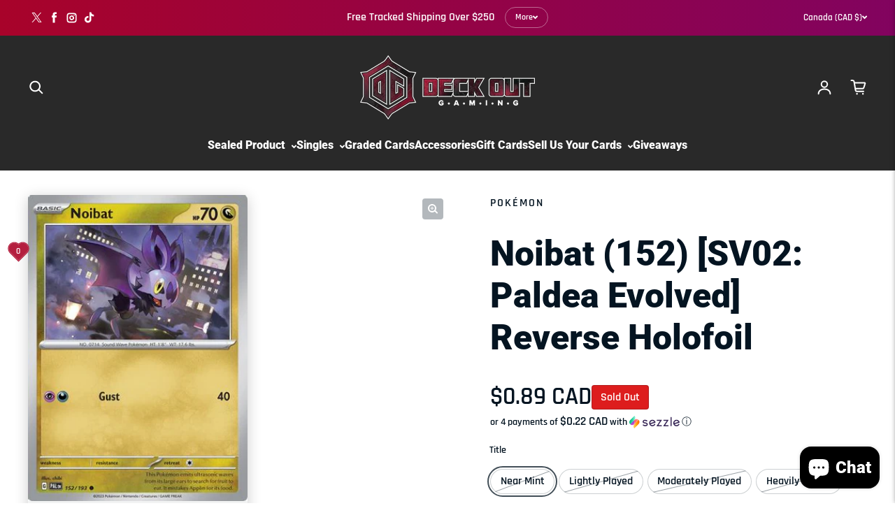

--- FILE ---
content_type: text/css;charset=UTF-8
request_url: https://cached.rebuyengine.com/api/v1/widgets/styles?id=144467&format=css&cache_key=1769997251
body_size: -587
content:
#rebuy-widget-144467 .primary-title{font-size:40px}#rebuy-widget-144467 .rebuy-product-grid{padding-bottom:40px}#rebuy-widget-144467 .rebuy-product-block{padding-inline:2px}#rebuy-widget-144467 .rebuy-product-media{position:relative;background:#F2F3F4;border-radius:4px}#rebuy-widget-144467 .rebuy-product-image{padding-bottom:100%}#rebuy-widget-144467 img{position:absolute;inset:0;object-fit:cover;object-position:center}#rebuy-widget-144467 .rebuy-product-info{font-size:16px}#rebuy-widget-144467 .rebuy-product-title{margin-top:16px}#rebuy-widget-144467 .splide__arrow{top:67.5%}#rebuy-widget-144467 .splide__arrow--prev{left:-20px}#rebuy-widget-144467 .splide__arrow--next{right:-20px}@media (max-width:480px){#rebuy-widget-144467 .primary-title{font-size:26px}#rebuy-widget-144467 .rebuy-product-grid{padding:0 20px 20px}#rebuy-widget-144467 img{height:200px}#rebuy-widget-144467 .splide__arrow{top:47.5%}}

--- FILE ---
content_type: text/css;charset=UTF-8
request_url: https://cached.rebuyengine.com/api/v1/widgets/styles?id=144466&format=css&cache_key=1769997251
body_size: -387
content:
#rebuy-widget-144466{max-width:700px;margin:50px auto 0}#rebuy-widget-144466 .rebuy-bundle__actions{align-self:flex-start}#rebuy-widget-144466 .rebuy-bundle__actions-price,#rebuy-widget-144466 .rebuy-bundle__actions-buttons{line-height:normal;width:auto;text-align:left;margin:0 0 10px 0}#rebuy-widget-144466 .rebuy-bundle__images{margin:0}#rebuy-widget-144466 .rebuy-product-block{opacity:1}#rebuy-widget-144466 .rebuy-product-checkbox{margin-right:8px}#rebuy-widget-144466 .rebuy-product-info{align-items:center;font-weight:700;font-size:16px}#rebuy-widget-144466 .rebuy-product-title{text-decoration:none!important;margin:0}#rebuy-widget-144466 .rebuy-variant-title{font-size:inherit;color:#000;margin-left:5px}#rebuy-widget-144466 .rebuy-variant-title,#rebuy-widget-144466 .rebuy-bundle__actions-price-value{margin:0}#rebuy-widget-144466 .rebuy-product-options{margin:5px 0 0 35px}#rebuy-widget-144466 .rebuy-checkbox{position:relative;-webkit-appearance:none;appearance:none;background:#fff;color:#b41f3f;border:1px solid #b41f3f!important;width:28px;height:28px;border-radius:50%;transition:all .2s ease}#rebuy-widget-144466 .rebuy-checkbox:checked{background:#b41f3f;color:#fff}#rebuy-widget-144466 .rebuy-product-label{display:none}#rebuy-widget-144466 .rebuy-checkbox-label{width:100%}#rebuy-widget-144466 .rebuy-product-price{margin-left:10px}@media (max-width:480px){#rebuy-widget-144466 .primary-title{text-align:center}#rebuy-widget-144466 .rebuy-bundle__images{flex-wrap:nowrap}#rebuy-widget-144466 .rebuy-bundle__actions-price{text-align:center;font-size:16px}#rebuy-widget-144466 .rebuy-product-title{max-width:250px}#rebuy-widget-144466 .rebuy-product-price{margin-left:auto}}

--- FILE ---
content_type: text/css;charset=UTF-8
request_url: https://cached.rebuyengine.com/api/v1/widgets/styles?id=144469&format=css&cache_key=1769997251
body_size: -200
content:
#rebuy-widget-144469{background:#F5F5F6;max-width:500px;padding:16px;margin-top:16px}#rebuy-widget-144469 .primary-title{text-align:left;font-size:20px;margin-bottom:10px}#rebuy-widget-144469 :is(.rebuy-product-grid,.rebuy-product-block){padding:0}#rebuy-widget-144469 .rebuy-product-media{width:20%}#rebuy-widget-144469 .rebuy-product-info{width:calc(80% - 90px);font-size:14px}#rebuy-widget-144469 .rebuy-product-title{margin:0}#rebuy-widget-144469 .rebuy-product-actions{width:90px}#rebuy-widget-144469 .rebuy-carousel__arrow{height:36px;width:36px}#rebuy-widget-144469 .rebuy-carousel__arrow svg{height:50%;width:50%}#rebuy-widget-144469 .splide__arrow{top:-22px}#rebuy-widget-144469 .splide__arrow--next{right:0}#rebuy-widget-144469 .splide__arrow--prev{left:unset;right:30px}#rebuy-widget-144469 .splide__pagination{justify-content:flex-start;padding:0}

--- FILE ---
content_type: text/javascript
request_url: https://cdn.shopify.com/extensions/019c0dbb-1121-7418-99e7-8244fffe2442/iwish-641/assets/4.chunk.js
body_size: 32004
content:
/*! For license information please see 4.chunk.js.LICENSE.txt */
(this["webpackJsonpwishlist-drawer"]=this["webpackJsonpwishlist-drawer"]||[]).push([[4],{12:function(e,t){var n;n=function(){return this}();try{n=n||new Function("return this")()}catch(r){"object"===typeof window&&(n=window)}e.exports=n},13:function(e,t,n){var r;!function(t,n){"use strict";"object"===typeof e.exports?e.exports=t.document?n(t,!0):function(e){if(!e.document)throw new Error("jQuery requires a window with a document");return n(e)}:n(t)}("undefined"!==typeof window?window:this,(function(n,o){"use strict";var i=[],s=Object.getPrototypeOf,a=i.slice,u=i.flat?function(e){return i.flat.call(e)}:function(e){return i.concat.apply([],e)},l=i.push,c=i.indexOf,f={},p=f.toString,d=f.hasOwnProperty,h=d.toString,y=h.call(Object),g={},v=function(e){return"function"===typeof e&&"number"!==typeof e.nodeType&&"function"!==typeof e.item},m=function(e){return null!=e&&e===e.window},b=n.document,x={type:!0,src:!0,nonce:!0,noModule:!0};function w(e,t,n){var r,o,i=(n=n||b).createElement("script");if(i.text=e,t)for(r in x)(o=t[r]||t.getAttribute&&t.getAttribute(r))&&i.setAttribute(r,o);n.head.appendChild(i).parentNode.removeChild(i)}function T(e){return null==e?e+"":"object"===typeof e||"function"===typeof e?f[p.call(e)]||"object":typeof e}var E="3.7.1",C=/HTML$/i,A=function(e,t){return new A.fn.init(e,t)};function S(e){var t=!!e&&"length"in e&&e.length,n=T(e);return!v(e)&&!m(e)&&("array"===n||0===t||"number"===typeof t&&t>0&&t-1 in e)}function k(e,t){return e.nodeName&&e.nodeName.toLowerCase()===t.toLowerCase()}A.fn=A.prototype={jquery:E,constructor:A,length:0,toArray:function(){return a.call(this)},get:function(e){return null==e?a.call(this):e<0?this[e+this.length]:this[e]},pushStack:function(e){var t=A.merge(this.constructor(),e);return t.prevObject=this,t},each:function(e){return A.each(this,e)},map:function(e){return this.pushStack(A.map(this,(function(t,n){return e.call(t,n,t)})))},slice:function(){return this.pushStack(a.apply(this,arguments))},first:function(){return this.eq(0)},last:function(){return this.eq(-1)},even:function(){return this.pushStack(A.grep(this,(function(e,t){return(t+1)%2})))},odd:function(){return this.pushStack(A.grep(this,(function(e,t){return t%2})))},eq:function(e){var t=this.length,n=+e+(e<0?t:0);return this.pushStack(n>=0&&n<t?[this[n]]:[])},end:function(){return this.prevObject||this.constructor()},push:l,sort:i.sort,splice:i.splice},A.extend=A.fn.extend=function(){var e,t,n,r,o,i,s=arguments[0]||{},a=1,u=arguments.length,l=!1;for("boolean"===typeof s&&(l=s,s=arguments[a]||{},a++),"object"===typeof s||v(s)||(s={}),a===u&&(s=this,a--);a<u;a++)if(null!=(e=arguments[a]))for(t in e)r=e[t],"__proto__"!==t&&s!==r&&(l&&r&&(A.isPlainObject(r)||(o=Array.isArray(r)))?(n=s[t],i=o&&!Array.isArray(n)?[]:o||A.isPlainObject(n)?n:{},o=!1,s[t]=A.extend(l,i,r)):void 0!==r&&(s[t]=r));return s},A.extend({expando:"jQuery"+(E+Math.random()).replace(/\D/g,""),isReady:!0,error:function(e){throw new Error(e)},noop:function(){},isPlainObject:function(e){var t,n;return!(!e||"[object Object]"!==p.call(e))&&(!(t=s(e))||"function"===typeof(n=d.call(t,"constructor")&&t.constructor)&&h.call(n)===y)},isEmptyObject:function(e){var t;for(t in e)return!1;return!0},globalEval:function(e,t,n){w(e,{nonce:t&&t.nonce},n)},each:function(e,t){var n,r=0;if(S(e))for(n=e.length;r<n&&!1!==t.call(e[r],r,e[r]);r++);else for(r in e)if(!1===t.call(e[r],r,e[r]))break;return e},text:function(e){var t,n="",r=0,o=e.nodeType;if(!o)for(;t=e[r++];)n+=A.text(t);return 1===o||11===o?e.textContent:9===o?e.documentElement.textContent:3===o||4===o?e.nodeValue:n},makeArray:function(e,t){var n=t||[];return null!=e&&(S(Object(e))?A.merge(n,"string"===typeof e?[e]:e):l.call(n,e)),n},inArray:function(e,t,n){return null==t?-1:c.call(t,e,n)},isXMLDoc:function(e){var t=e&&e.namespaceURI,n=e&&(e.ownerDocument||e).documentElement;return!C.test(t||n&&n.nodeName||"HTML")},merge:function(e,t){for(var n=+t.length,r=0,o=e.length;r<n;r++)e[o++]=t[r];return e.length=o,e},grep:function(e,t,n){for(var r=[],o=0,i=e.length,s=!n;o<i;o++)!t(e[o],o)!==s&&r.push(e[o]);return r},map:function(e,t,n){var r,o,i=0,s=[];if(S(e))for(r=e.length;i<r;i++)null!=(o=t(e[i],i,n))&&s.push(o);else for(i in e)null!=(o=t(e[i],i,n))&&s.push(o);return u(s)},guid:1,support:g}),"function"===typeof Symbol&&(A.fn[Symbol.iterator]=i[Symbol.iterator]),A.each("Boolean Number String Function Array Date RegExp Object Error Symbol".split(" "),(function(e,t){f["[object "+t+"]"]=t.toLowerCase()}));var j=i.pop,D=i.sort,N=i.splice,O="[\\x20\\t\\r\\n\\f]",L=new RegExp("^"+O+"+|((?:^|[^\\\\])(?:\\\\.)*)"+O+"+$","g");A.contains=function(e,t){var n=t&&t.parentNode;return e===n||!(!n||1!==n.nodeType||!(e.contains?e.contains(n):e.compareDocumentPosition&&16&e.compareDocumentPosition(n)))};var q=/([\0-\x1f\x7f]|^-?\d)|^-$|[^\x80-\uFFFF\w-]/g;function H(e,t){return t?"\0"===e?"\ufffd":e.slice(0,-1)+"\\"+e.charCodeAt(e.length-1).toString(16)+" ":"\\"+e}A.escapeSelector=function(e){return(e+"").replace(q,H)};var P=b,R=l;!function(){var e,t,r,o,s,u,l,f,p,h,y=R,v=A.expando,m=0,b=0,x=ee(),w=ee(),T=ee(),E=ee(),C=function(e,t){return e===t&&(s=!0),0},S="checked|selected|async|autofocus|autoplay|controls|defer|disabled|hidden|ismap|loop|multiple|open|readonly|required|scoped",q="(?:\\\\[\\da-fA-F]{1,6}"+O+"?|\\\\[^\\r\\n\\f]|[\\w-]|[^\0-\\x7f])+",H="\\["+O+"*("+q+")(?:"+O+"*([*^$|!~]?=)"+O+"*(?:'((?:\\\\.|[^\\\\'])*)'|\"((?:\\\\.|[^\\\\\"])*)\"|("+q+"))|)"+O+"*\\]",B=":("+q+")(?:\\((('((?:\\\\.|[^\\\\'])*)'|\"((?:\\\\.|[^\\\\\"])*)\")|((?:\\\\.|[^\\\\()[\\]]|"+H+")*)|.*)\\)|)",_=new RegExp(O+"+","g"),M=new RegExp("^"+O+"*,"+O+"*"),I=new RegExp("^"+O+"*([>+~]|"+O+")"+O+"*"),F=new RegExp(O+"|>"),W=new RegExp(B),$=new RegExp("^"+q+"$"),U={ID:new RegExp("^#("+q+")"),CLASS:new RegExp("^\\.("+q+")"),TAG:new RegExp("^("+q+"|[*])"),ATTR:new RegExp("^"+H),PSEUDO:new RegExp("^"+B),CHILD:new RegExp("^:(only|first|last|nth|nth-last)-(child|of-type)(?:\\("+O+"*(even|odd|(([+-]|)(\\d*)n|)"+O+"*(?:([+-]|)"+O+"*(\\d+)|))"+O+"*\\)|)","i"),bool:new RegExp("^(?:"+S+")$","i"),needsContext:new RegExp("^"+O+"*[>+~]|:(even|odd|eq|gt|lt|nth|first|last)(?:\\("+O+"*((?:-\\d)?\\d*)"+O+"*\\)|)(?=[^-]|$)","i")},z=/^(?:input|select|textarea|button)$/i,X=/^h\d$/i,V=/^(?:#([\w-]+)|(\w+)|\.([\w-]+))$/,G=/[+~]/,Y=new RegExp("\\\\[\\da-fA-F]{1,6}"+O+"?|\\\\([^\\r\\n\\f])","g"),J=function(e,t){var n="0x"+e.slice(1)-65536;return t||(n<0?String.fromCharCode(n+65536):String.fromCharCode(n>>10|55296,1023&n|56320))},Q=function(){ue()},K=pe((function(e){return!0===e.disabled&&k(e,"fieldset")}),{dir:"parentNode",next:"legend"});try{y.apply(i=a.call(P.childNodes),P.childNodes),i[P.childNodes.length].nodeType}catch(be){y={apply:function(e,t){R.apply(e,a.call(t))},call:function(e){R.apply(e,a.call(arguments,1))}}}function Z(e,t,n,r){var o,i,s,a,l,c,d,h=t&&t.ownerDocument,m=t?t.nodeType:9;if(n=n||[],"string"!==typeof e||!e||1!==m&&9!==m&&11!==m)return n;if(!r&&(ue(t),t=t||u,f)){if(11!==m&&(l=V.exec(e)))if(o=l[1]){if(9===m){if(!(s=t.getElementById(o)))return n;if(s.id===o)return y.call(n,s),n}else if(h&&(s=h.getElementById(o))&&Z.contains(t,s)&&s.id===o)return y.call(n,s),n}else{if(l[2])return y.apply(n,t.getElementsByTagName(e)),n;if((o=l[3])&&t.getElementsByClassName)return y.apply(n,t.getElementsByClassName(o)),n}if(!E[e+" "]&&(!p||!p.test(e))){if(d=e,h=t,1===m&&(F.test(e)||I.test(e))){for((h=G.test(e)&&ae(t.parentNode)||t)==t&&g.scope||((a=t.getAttribute("id"))?a=A.escapeSelector(a):t.setAttribute("id",a=v)),i=(c=ce(e)).length;i--;)c[i]=(a?"#"+a:":scope")+" "+fe(c[i]);d=c.join(",")}try{return y.apply(n,h.querySelectorAll(d)),n}catch(b){E(e,!0)}finally{a===v&&t.removeAttribute("id")}}}return me(e.replace(L,"$1"),t,n,r)}function ee(){var e=[];return function n(r,o){return e.push(r+" ")>t.cacheLength&&delete n[e.shift()],n[r+" "]=o}}function te(e){return e[v]=!0,e}function ne(e){var t=u.createElement("fieldset");try{return!!e(t)}catch(be){return!1}finally{t.parentNode&&t.parentNode.removeChild(t),t=null}}function re(e){return function(t){return k(t,"input")&&t.type===e}}function oe(e){return function(t){return(k(t,"input")||k(t,"button"))&&t.type===e}}function ie(e){return function(t){return"form"in t?t.parentNode&&!1===t.disabled?"label"in t?"label"in t.parentNode?t.parentNode.disabled===e:t.disabled===e:t.isDisabled===e||t.isDisabled!==!e&&K(t)===e:t.disabled===e:"label"in t&&t.disabled===e}}function se(e){return te((function(t){return t=+t,te((function(n,r){for(var o,i=e([],n.length,t),s=i.length;s--;)n[o=i[s]]&&(n[o]=!(r[o]=n[o]))}))}))}function ae(e){return e&&"undefined"!==typeof e.getElementsByTagName&&e}function ue(e){var n,r=e?e.ownerDocument||e:P;return r!=u&&9===r.nodeType&&r.documentElement?(l=(u=r).documentElement,f=!A.isXMLDoc(u),h=l.matches||l.webkitMatchesSelector||l.msMatchesSelector,l.msMatchesSelector&&P!=u&&(n=u.defaultView)&&n.top!==n&&n.addEventListener("unload",Q),g.getById=ne((function(e){return l.appendChild(e).id=A.expando,!u.getElementsByName||!u.getElementsByName(A.expando).length})),g.disconnectedMatch=ne((function(e){return h.call(e,"*")})),g.scope=ne((function(){return u.querySelectorAll(":scope")})),g.cssHas=ne((function(){try{return u.querySelector(":has(*,:jqfake)"),!1}catch(be){return!0}})),g.getById?(t.filter.ID=function(e){var t=e.replace(Y,J);return function(e){return e.getAttribute("id")===t}},t.find.ID=function(e,t){if("undefined"!==typeof t.getElementById&&f){var n=t.getElementById(e);return n?[n]:[]}}):(t.filter.ID=function(e){var t=e.replace(Y,J);return function(e){var n="undefined"!==typeof e.getAttributeNode&&e.getAttributeNode("id");return n&&n.value===t}},t.find.ID=function(e,t){if("undefined"!==typeof t.getElementById&&f){var n,r,o,i=t.getElementById(e);if(i){if((n=i.getAttributeNode("id"))&&n.value===e)return[i];for(o=t.getElementsByName(e),r=0;i=o[r++];)if((n=i.getAttributeNode("id"))&&n.value===e)return[i]}return[]}}),t.find.TAG=function(e,t){return"undefined"!==typeof t.getElementsByTagName?t.getElementsByTagName(e):t.querySelectorAll(e)},t.find.CLASS=function(e,t){if("undefined"!==typeof t.getElementsByClassName&&f)return t.getElementsByClassName(e)},p=[],ne((function(e){var t;l.appendChild(e).innerHTML="<a id='"+v+"' href='' disabled='disabled'></a><select id='"+v+"-\r\\' disabled='disabled'><option selected=''></option></select>",e.querySelectorAll("[selected]").length||p.push("\\["+O+"*(?:value|"+S+")"),e.querySelectorAll("[id~="+v+"-]").length||p.push("~="),e.querySelectorAll("a#"+v+"+*").length||p.push(".#.+[+~]"),e.querySelectorAll(":checked").length||p.push(":checked"),(t=u.createElement("input")).setAttribute("type","hidden"),e.appendChild(t).setAttribute("name","D"),l.appendChild(e).disabled=!0,2!==e.querySelectorAll(":disabled").length&&p.push(":enabled",":disabled"),(t=u.createElement("input")).setAttribute("name",""),e.appendChild(t),e.querySelectorAll("[name='']").length||p.push("\\["+O+"*name"+O+"*="+O+"*(?:''|\"\")")})),g.cssHas||p.push(":has"),p=p.length&&new RegExp(p.join("|")),C=function(e,t){if(e===t)return s=!0,0;var n=!e.compareDocumentPosition-!t.compareDocumentPosition;return n||(1&(n=(e.ownerDocument||e)==(t.ownerDocument||t)?e.compareDocumentPosition(t):1)||!g.sortDetached&&t.compareDocumentPosition(e)===n?e===u||e.ownerDocument==P&&Z.contains(P,e)?-1:t===u||t.ownerDocument==P&&Z.contains(P,t)?1:o?c.call(o,e)-c.call(o,t):0:4&n?-1:1)},u):u}for(e in Z.matches=function(e,t){return Z(e,null,null,t)},Z.matchesSelector=function(e,t){if(ue(e),f&&!E[t+" "]&&(!p||!p.test(t)))try{var n=h.call(e,t);if(n||g.disconnectedMatch||e.document&&11!==e.document.nodeType)return n}catch(be){E(t,!0)}return Z(t,u,null,[e]).length>0},Z.contains=function(e,t){return(e.ownerDocument||e)!=u&&ue(e),A.contains(e,t)},Z.attr=function(e,n){(e.ownerDocument||e)!=u&&ue(e);var r=t.attrHandle[n.toLowerCase()],o=r&&d.call(t.attrHandle,n.toLowerCase())?r(e,n,!f):void 0;return void 0!==o?o:e.getAttribute(n)},Z.error=function(e){throw new Error("Syntax error, unrecognized expression: "+e)},A.uniqueSort=function(e){var t,n=[],r=0,i=0;if(s=!g.sortStable,o=!g.sortStable&&a.call(e,0),D.call(e,C),s){for(;t=e[i++];)t===e[i]&&(r=n.push(i));for(;r--;)N.call(e,n[r],1)}return o=null,e},A.fn.uniqueSort=function(){return this.pushStack(A.uniqueSort(a.apply(this)))},t=A.expr={cacheLength:50,createPseudo:te,match:U,attrHandle:{},find:{},relative:{">":{dir:"parentNode",first:!0}," ":{dir:"parentNode"},"+":{dir:"previousSibling",first:!0},"~":{dir:"previousSibling"}},preFilter:{ATTR:function(e){return e[1]=e[1].replace(Y,J),e[3]=(e[3]||e[4]||e[5]||"").replace(Y,J),"~="===e[2]&&(e[3]=" "+e[3]+" "),e.slice(0,4)},CHILD:function(e){return e[1]=e[1].toLowerCase(),"nth"===e[1].slice(0,3)?(e[3]||Z.error(e[0]),e[4]=+(e[4]?e[5]+(e[6]||1):2*("even"===e[3]||"odd"===e[3])),e[5]=+(e[7]+e[8]||"odd"===e[3])):e[3]&&Z.error(e[0]),e},PSEUDO:function(e){var t,n=!e[6]&&e[2];return U.CHILD.test(e[0])?null:(e[3]?e[2]=e[4]||e[5]||"":n&&W.test(n)&&(t=ce(n,!0))&&(t=n.indexOf(")",n.length-t)-n.length)&&(e[0]=e[0].slice(0,t),e[2]=n.slice(0,t)),e.slice(0,3))}},filter:{TAG:function(e){var t=e.replace(Y,J).toLowerCase();return"*"===e?function(){return!0}:function(e){return k(e,t)}},CLASS:function(e){var t=x[e+" "];return t||(t=new RegExp("(^|"+O+")"+e+"("+O+"|$)"))&&x(e,(function(e){return t.test("string"===typeof e.className&&e.className||"undefined"!==typeof e.getAttribute&&e.getAttribute("class")||"")}))},ATTR:function(e,t,n){return function(r){var o=Z.attr(r,e);return null==o?"!="===t:!t||(o+="","="===t?o===n:"!="===t?o!==n:"^="===t?n&&0===o.indexOf(n):"*="===t?n&&o.indexOf(n)>-1:"$="===t?n&&o.slice(-n.length)===n:"~="===t?(" "+o.replace(_," ")+" ").indexOf(n)>-1:"|="===t&&(o===n||o.slice(0,n.length+1)===n+"-"))}},CHILD:function(e,t,n,r,o){var i="nth"!==e.slice(0,3),s="last"!==e.slice(-4),a="of-type"===t;return 1===r&&0===o?function(e){return!!e.parentNode}:function(t,n,u){var l,c,f,p,d,h=i!==s?"nextSibling":"previousSibling",y=t.parentNode,g=a&&t.nodeName.toLowerCase(),b=!u&&!a,x=!1;if(y){if(i){for(;h;){for(f=t;f=f[h];)if(a?k(f,g):1===f.nodeType)return!1;d=h="only"===e&&!d&&"nextSibling"}return!0}if(d=[s?y.firstChild:y.lastChild],s&&b){for(x=(p=(l=(c=y[v]||(y[v]={}))[e]||[])[0]===m&&l[1])&&l[2],f=p&&y.childNodes[p];f=++p&&f&&f[h]||(x=p=0)||d.pop();)if(1===f.nodeType&&++x&&f===t){c[e]=[m,p,x];break}}else if(b&&(x=p=(l=(c=t[v]||(t[v]={}))[e]||[])[0]===m&&l[1]),!1===x)for(;(f=++p&&f&&f[h]||(x=p=0)||d.pop())&&(!(a?k(f,g):1===f.nodeType)||!++x||(b&&((c=f[v]||(f[v]={}))[e]=[m,x]),f!==t)););return(x-=o)===r||x%r===0&&x/r>=0}}},PSEUDO:function(e,n){var r,o=t.pseudos[e]||t.setFilters[e.toLowerCase()]||Z.error("unsupported pseudo: "+e);return o[v]?o(n):o.length>1?(r=[e,e,"",n],t.setFilters.hasOwnProperty(e.toLowerCase())?te((function(e,t){for(var r,i=o(e,n),s=i.length;s--;)e[r=c.call(e,i[s])]=!(t[r]=i[s])})):function(e){return o(e,0,r)}):o}},pseudos:{not:te((function(e){var t=[],n=[],r=ve(e.replace(L,"$1"));return r[v]?te((function(e,t,n,o){for(var i,s=r(e,null,o,[]),a=e.length;a--;)(i=s[a])&&(e[a]=!(t[a]=i))})):function(e,o,i){return t[0]=e,r(t,null,i,n),t[0]=null,!n.pop()}})),has:te((function(e){return function(t){return Z(e,t).length>0}})),contains:te((function(e){return e=e.replace(Y,J),function(t){return(t.textContent||A.text(t)).indexOf(e)>-1}})),lang:te((function(e){return $.test(e||"")||Z.error("unsupported lang: "+e),e=e.replace(Y,J).toLowerCase(),function(t){var n;do{if(n=f?t.lang:t.getAttribute("xml:lang")||t.getAttribute("lang"))return(n=n.toLowerCase())===e||0===n.indexOf(e+"-")}while((t=t.parentNode)&&1===t.nodeType);return!1}})),target:function(e){var t=n.location&&n.location.hash;return t&&t.slice(1)===e.id},root:function(e){return e===l},focus:function(e){return e===function(){try{return u.activeElement}catch(e){}}()&&u.hasFocus()&&!!(e.type||e.href||~e.tabIndex)},enabled:ie(!1),disabled:ie(!0),checked:function(e){return k(e,"input")&&!!e.checked||k(e,"option")&&!!e.selected},selected:function(e){return e.parentNode&&e.parentNode.selectedIndex,!0===e.selected},empty:function(e){for(e=e.firstChild;e;e=e.nextSibling)if(e.nodeType<6)return!1;return!0},parent:function(e){return!t.pseudos.empty(e)},header:function(e){return X.test(e.nodeName)},input:function(e){return z.test(e.nodeName)},button:function(e){return k(e,"input")&&"button"===e.type||k(e,"button")},text:function(e){var t;return k(e,"input")&&"text"===e.type&&(null==(t=e.getAttribute("type"))||"text"===t.toLowerCase())},first:se((function(){return[0]})),last:se((function(e,t){return[t-1]})),eq:se((function(e,t,n){return[n<0?n+t:n]})),even:se((function(e,t){for(var n=0;n<t;n+=2)e.push(n);return e})),odd:se((function(e,t){for(var n=1;n<t;n+=2)e.push(n);return e})),lt:se((function(e,t,n){var r;for(r=n<0?n+t:n>t?t:n;--r>=0;)e.push(r);return e})),gt:se((function(e,t,n){for(var r=n<0?n+t:n;++r<t;)e.push(r);return e}))}},t.pseudos.nth=t.pseudos.eq,{radio:!0,checkbox:!0,file:!0,password:!0,image:!0})t.pseudos[e]=re(e);for(e in{submit:!0,reset:!0})t.pseudos[e]=oe(e);function le(){}function ce(e,n){var r,o,i,s,a,u,l,c=w[e+" "];if(c)return n?0:c.slice(0);for(a=e,u=[],l=t.preFilter;a;){for(s in r&&!(o=M.exec(a))||(o&&(a=a.slice(o[0].length)||a),u.push(i=[])),r=!1,(o=I.exec(a))&&(r=o.shift(),i.push({value:r,type:o[0].replace(L," ")}),a=a.slice(r.length)),t.filter)!(o=U[s].exec(a))||l[s]&&!(o=l[s](o))||(r=o.shift(),i.push({value:r,type:s,matches:o}),a=a.slice(r.length));if(!r)break}return n?a.length:a?Z.error(e):w(e,u).slice(0)}function fe(e){for(var t=0,n=e.length,r="";t<n;t++)r+=e[t].value;return r}function pe(e,t,n){var r=t.dir,o=t.next,i=o||r,s=n&&"parentNode"===i,a=b++;return t.first?function(t,n,o){for(;t=t[r];)if(1===t.nodeType||s)return e(t,n,o);return!1}:function(t,n,u){var l,c,f=[m,a];if(u){for(;t=t[r];)if((1===t.nodeType||s)&&e(t,n,u))return!0}else for(;t=t[r];)if(1===t.nodeType||s)if(c=t[v]||(t[v]={}),o&&k(t,o))t=t[r]||t;else{if((l=c[i])&&l[0]===m&&l[1]===a)return f[2]=l[2];if(c[i]=f,f[2]=e(t,n,u))return!0}return!1}}function de(e){return e.length>1?function(t,n,r){for(var o=e.length;o--;)if(!e[o](t,n,r))return!1;return!0}:e[0]}function he(e,t,n,r,o){for(var i,s=[],a=0,u=e.length,l=null!=t;a<u;a++)(i=e[a])&&(n&&!n(i,r,o)||(s.push(i),l&&t.push(a)));return s}function ye(e,t,n,r,o,i){return r&&!r[v]&&(r=ye(r)),o&&!o[v]&&(o=ye(o,i)),te((function(i,s,a,u){var l,f,p,d,h=[],g=[],v=s.length,m=i||function(e,t,n){for(var r=0,o=t.length;r<o;r++)Z(e,t[r],n);return n}(t||"*",a.nodeType?[a]:a,[]),b=!e||!i&&t?m:he(m,h,e,a,u);if(n?n(b,d=o||(i?e:v||r)?[]:s,a,u):d=b,r)for(l=he(d,g),r(l,[],a,u),f=l.length;f--;)(p=l[f])&&(d[g[f]]=!(b[g[f]]=p));if(i){if(o||e){if(o){for(l=[],f=d.length;f--;)(p=d[f])&&l.push(b[f]=p);o(null,d=[],l,u)}for(f=d.length;f--;)(p=d[f])&&(l=o?c.call(i,p):h[f])>-1&&(i[l]=!(s[l]=p))}}else d=he(d===s?d.splice(v,d.length):d),o?o(null,s,d,u):y.apply(s,d)}))}function ge(e){for(var n,o,i,s=e.length,a=t.relative[e[0].type],u=a||t.relative[" "],l=a?1:0,f=pe((function(e){return e===n}),u,!0),p=pe((function(e){return c.call(n,e)>-1}),u,!0),d=[function(e,t,o){var i=!a&&(o||t!=r)||((n=t).nodeType?f(e,t,o):p(e,t,o));return n=null,i}];l<s;l++)if(o=t.relative[e[l].type])d=[pe(de(d),o)];else{if((o=t.filter[e[l].type].apply(null,e[l].matches))[v]){for(i=++l;i<s&&!t.relative[e[i].type];i++);return ye(l>1&&de(d),l>1&&fe(e.slice(0,l-1).concat({value:" "===e[l-2].type?"*":""})).replace(L,"$1"),o,l<i&&ge(e.slice(l,i)),i<s&&ge(e=e.slice(i)),i<s&&fe(e))}d.push(o)}return de(d)}function ve(e,n){var o,i=[],s=[],a=T[e+" "];if(!a){for(n||(n=ce(e)),o=n.length;o--;)(a=ge(n[o]))[v]?i.push(a):s.push(a);a=T(e,function(e,n){var o=n.length>0,i=e.length>0,s=function(s,a,l,c,p){var d,h,g,v=0,b="0",x=s&&[],w=[],T=r,E=s||i&&t.find.TAG("*",p),C=m+=null==T?1:Math.random()||.1,S=E.length;for(p&&(r=a==u||a||p);b!==S&&null!=(d=E[b]);b++){if(i&&d){for(h=0,a||d.ownerDocument==u||(ue(d),l=!f);g=e[h++];)if(g(d,a||u,l)){y.call(c,d);break}p&&(m=C)}o&&((d=!g&&d)&&v--,s&&x.push(d))}if(v+=b,o&&b!==v){for(h=0;g=n[h++];)g(x,w,a,l);if(s){if(v>0)for(;b--;)x[b]||w[b]||(w[b]=j.call(c));w=he(w)}y.apply(c,w),p&&!s&&w.length>0&&v+n.length>1&&A.uniqueSort(c)}return p&&(m=C,r=T),x};return o?te(s):s}(s,i)),a.selector=e}return a}function me(e,n,r,o){var i,s,a,u,l,c="function"===typeof e&&e,p=!o&&ce(e=c.selector||e);if(r=r||[],1===p.length){if((s=p[0]=p[0].slice(0)).length>2&&"ID"===(a=s[0]).type&&9===n.nodeType&&f&&t.relative[s[1].type]){if(!(n=(t.find.ID(a.matches[0].replace(Y,J),n)||[])[0]))return r;c&&(n=n.parentNode),e=e.slice(s.shift().value.length)}for(i=U.needsContext.test(e)?0:s.length;i--&&(a=s[i],!t.relative[u=a.type]);)if((l=t.find[u])&&(o=l(a.matches[0].replace(Y,J),G.test(s[0].type)&&ae(n.parentNode)||n))){if(s.splice(i,1),!(e=o.length&&fe(s)))return y.apply(r,o),r;break}}return(c||ve(e,p))(o,n,!f,r,!n||G.test(e)&&ae(n.parentNode)||n),r}le.prototype=t.filters=t.pseudos,t.setFilters=new le,g.sortStable=v.split("").sort(C).join("")===v,ue(),g.sortDetached=ne((function(e){return 1&e.compareDocumentPosition(u.createElement("fieldset"))})),A.find=Z,A.expr[":"]=A.expr.pseudos,A.unique=A.uniqueSort,Z.compile=ve,Z.select=me,Z.setDocument=ue,Z.tokenize=ce,Z.escape=A.escapeSelector,Z.getText=A.text,Z.isXML=A.isXMLDoc,Z.selectors=A.expr,Z.support=A.support,Z.uniqueSort=A.uniqueSort}();var B=function(e,t,n){for(var r=[],o=void 0!==n;(e=e[t])&&9!==e.nodeType;)if(1===e.nodeType){if(o&&A(e).is(n))break;r.push(e)}return r},_=function(e,t){for(var n=[];e;e=e.nextSibling)1===e.nodeType&&e!==t&&n.push(e);return n},M=A.expr.match.needsContext,I=/^<([a-z][^\/\0>:\x20\t\r\n\f]*)[\x20\t\r\n\f]*\/?>(?:<\/\1>|)$/i;function F(e,t,n){return v(t)?A.grep(e,(function(e,r){return!!t.call(e,r,e)!==n})):t.nodeType?A.grep(e,(function(e){return e===t!==n})):"string"!==typeof t?A.grep(e,(function(e){return c.call(t,e)>-1!==n})):A.filter(t,e,n)}A.filter=function(e,t,n){var r=t[0];return n&&(e=":not("+e+")"),1===t.length&&1===r.nodeType?A.find.matchesSelector(r,e)?[r]:[]:A.find.matches(e,A.grep(t,(function(e){return 1===e.nodeType})))},A.fn.extend({find:function(e){var t,n,r=this.length,o=this;if("string"!==typeof e)return this.pushStack(A(e).filter((function(){for(t=0;t<r;t++)if(A.contains(o[t],this))return!0})));for(n=this.pushStack([]),t=0;t<r;t++)A.find(e,o[t],n);return r>1?A.uniqueSort(n):n},filter:function(e){return this.pushStack(F(this,e||[],!1))},not:function(e){return this.pushStack(F(this,e||[],!0))},is:function(e){return!!F(this,"string"===typeof e&&M.test(e)?A(e):e||[],!1).length}});var W,$=/^(?:\s*(<[\w\W]+>)[^>]*|#([\w-]+))$/;(A.fn.init=function(e,t,n){var r,o;if(!e)return this;if(n=n||W,"string"===typeof e){if(!(r="<"===e[0]&&">"===e[e.length-1]&&e.length>=3?[null,e,null]:$.exec(e))||!r[1]&&t)return!t||t.jquery?(t||n).find(e):this.constructor(t).find(e);if(r[1]){if(t=t instanceof A?t[0]:t,A.merge(this,A.parseHTML(r[1],t&&t.nodeType?t.ownerDocument||t:b,!0)),I.test(r[1])&&A.isPlainObject(t))for(r in t)v(this[r])?this[r](t[r]):this.attr(r,t[r]);return this}return(o=b.getElementById(r[2]))&&(this[0]=o,this.length=1),this}return e.nodeType?(this[0]=e,this.length=1,this):v(e)?void 0!==n.ready?n.ready(e):e(A):A.makeArray(e,this)}).prototype=A.fn,W=A(b);var U=/^(?:parents|prev(?:Until|All))/,z={children:!0,contents:!0,next:!0,prev:!0};function X(e,t){for(;(e=e[t])&&1!==e.nodeType;);return e}A.fn.extend({has:function(e){var t=A(e,this),n=t.length;return this.filter((function(){for(var e=0;e<n;e++)if(A.contains(this,t[e]))return!0}))},closest:function(e,t){var n,r=0,o=this.length,i=[],s="string"!==typeof e&&A(e);if(!M.test(e))for(;r<o;r++)for(n=this[r];n&&n!==t;n=n.parentNode)if(n.nodeType<11&&(s?s.index(n)>-1:1===n.nodeType&&A.find.matchesSelector(n,e))){i.push(n);break}return this.pushStack(i.length>1?A.uniqueSort(i):i)},index:function(e){return e?"string"===typeof e?c.call(A(e),this[0]):c.call(this,e.jquery?e[0]:e):this[0]&&this[0].parentNode?this.first().prevAll().length:-1},add:function(e,t){return this.pushStack(A.uniqueSort(A.merge(this.get(),A(e,t))))},addBack:function(e){return this.add(null==e?this.prevObject:this.prevObject.filter(e))}}),A.each({parent:function(e){var t=e.parentNode;return t&&11!==t.nodeType?t:null},parents:function(e){return B(e,"parentNode")},parentsUntil:function(e,t,n){return B(e,"parentNode",n)},next:function(e){return X(e,"nextSibling")},prev:function(e){return X(e,"previousSibling")},nextAll:function(e){return B(e,"nextSibling")},prevAll:function(e){return B(e,"previousSibling")},nextUntil:function(e,t,n){return B(e,"nextSibling",n)},prevUntil:function(e,t,n){return B(e,"previousSibling",n)},siblings:function(e){return _((e.parentNode||{}).firstChild,e)},children:function(e){return _(e.firstChild)},contents:function(e){return null!=e.contentDocument&&s(e.contentDocument)?e.contentDocument:(k(e,"template")&&(e=e.content||e),A.merge([],e.childNodes))}},(function(e,t){A.fn[e]=function(n,r){var o=A.map(this,t,n);return"Until"!==e.slice(-5)&&(r=n),r&&"string"===typeof r&&(o=A.filter(r,o)),this.length>1&&(z[e]||A.uniqueSort(o),U.test(e)&&o.reverse()),this.pushStack(o)}}));var V=/[^\x20\t\r\n\f]+/g;function G(e){return e}function Y(e){throw e}function J(e,t,n,r){var o;try{e&&v(o=e.promise)?o.call(e).done(t).fail(n):e&&v(o=e.then)?o.call(e,t,n):t.apply(void 0,[e].slice(r))}catch(e){n.apply(void 0,[e])}}A.Callbacks=function(e){e="string"===typeof e?function(e){var t={};return A.each(e.match(V)||[],(function(e,n){t[n]=!0})),t}(e):A.extend({},e);var t,n,r,o,i=[],s=[],a=-1,u=function(){for(o=o||e.once,r=t=!0;s.length;a=-1)for(n=s.shift();++a<i.length;)!1===i[a].apply(n[0],n[1])&&e.stopOnFalse&&(a=i.length,n=!1);e.memory||(n=!1),t=!1,o&&(i=n?[]:"")},l={add:function(){return i&&(n&&!t&&(a=i.length-1,s.push(n)),function t(n){A.each(n,(function(n,r){v(r)?e.unique&&l.has(r)||i.push(r):r&&r.length&&"string"!==T(r)&&t(r)}))}(arguments),n&&!t&&u()),this},remove:function(){return A.each(arguments,(function(e,t){for(var n;(n=A.inArray(t,i,n))>-1;)i.splice(n,1),n<=a&&a--})),this},has:function(e){return e?A.inArray(e,i)>-1:i.length>0},empty:function(){return i&&(i=[]),this},disable:function(){return o=s=[],i=n="",this},disabled:function(){return!i},lock:function(){return o=s=[],n||t||(i=n=""),this},locked:function(){return!!o},fireWith:function(e,n){return o||(n=[e,(n=n||[]).slice?n.slice():n],s.push(n),t||u()),this},fire:function(){return l.fireWith(this,arguments),this},fired:function(){return!!r}};return l},A.extend({Deferred:function(e){var t=[["notify","progress",A.Callbacks("memory"),A.Callbacks("memory"),2],["resolve","done",A.Callbacks("once memory"),A.Callbacks("once memory"),0,"resolved"],["reject","fail",A.Callbacks("once memory"),A.Callbacks("once memory"),1,"rejected"]],r="pending",o={state:function(){return r},always:function(){return i.done(arguments).fail(arguments),this},catch:function(e){return o.then(null,e)},pipe:function(){var e=arguments;return A.Deferred((function(n){A.each(t,(function(t,r){var o=v(e[r[4]])&&e[r[4]];i[r[1]]((function(){var e=o&&o.apply(this,arguments);e&&v(e.promise)?e.promise().progress(n.notify).done(n.resolve).fail(n.reject):n[r[0]+"With"](this,o?[e]:arguments)}))})),e=null})).promise()},then:function(e,r,o){var i=0;function s(e,t,r,o){return function(){var a=this,u=arguments,l=function(){var n,l;if(!(e<i)){if((n=r.apply(a,u))===t.promise())throw new TypeError("Thenable self-resolution");l=n&&("object"===typeof n||"function"===typeof n)&&n.then,v(l)?o?l.call(n,s(i,t,G,o),s(i,t,Y,o)):(i++,l.call(n,s(i,t,G,o),s(i,t,Y,o),s(i,t,G,t.notifyWith))):(r!==G&&(a=void 0,u=[n]),(o||t.resolveWith)(a,u))}},c=o?l:function(){try{l()}catch(n){A.Deferred.exceptionHook&&A.Deferred.exceptionHook(n,c.error),e+1>=i&&(r!==Y&&(a=void 0,u=[n]),t.rejectWith(a,u))}};e?c():(A.Deferred.getErrorHook?c.error=A.Deferred.getErrorHook():A.Deferred.getStackHook&&(c.error=A.Deferred.getStackHook()),n.setTimeout(c))}}return A.Deferred((function(n){t[0][3].add(s(0,n,v(o)?o:G,n.notifyWith)),t[1][3].add(s(0,n,v(e)?e:G)),t[2][3].add(s(0,n,v(r)?r:Y))})).promise()},promise:function(e){return null!=e?A.extend(e,o):o}},i={};return A.each(t,(function(e,n){var s=n[2],a=n[5];o[n[1]]=s.add,a&&s.add((function(){r=a}),t[3-e][2].disable,t[3-e][3].disable,t[0][2].lock,t[0][3].lock),s.add(n[3].fire),i[n[0]]=function(){return i[n[0]+"With"](this===i?void 0:this,arguments),this},i[n[0]+"With"]=s.fireWith})),o.promise(i),e&&e.call(i,i),i},when:function(e){var t=arguments.length,n=t,r=Array(n),o=a.call(arguments),i=A.Deferred(),s=function(e){return function(n){r[e]=this,o[e]=arguments.length>1?a.call(arguments):n,--t||i.resolveWith(r,o)}};if(t<=1&&(J(e,i.done(s(n)).resolve,i.reject,!t),"pending"===i.state()||v(o[n]&&o[n].then)))return i.then();for(;n--;)J(o[n],s(n),i.reject);return i.promise()}});var Q=/^(Eval|Internal|Range|Reference|Syntax|Type|URI)Error$/;A.Deferred.exceptionHook=function(e,t){n.console&&n.console.warn&&e&&Q.test(e.name)&&n.console.warn("jQuery.Deferred exception: "+e.message,e.stack,t)},A.readyException=function(e){n.setTimeout((function(){throw e}))};var K=A.Deferred();function Z(){b.removeEventListener("DOMContentLoaded",Z),n.removeEventListener("load",Z),A.ready()}A.fn.ready=function(e){return K.then(e).catch((function(e){A.readyException(e)})),this},A.extend({isReady:!1,readyWait:1,ready:function(e){(!0===e?--A.readyWait:A.isReady)||(A.isReady=!0,!0!==e&&--A.readyWait>0||K.resolveWith(b,[A]))}}),A.ready.then=K.then,"complete"===b.readyState||"loading"!==b.readyState&&!b.documentElement.doScroll?n.setTimeout(A.ready):(b.addEventListener("DOMContentLoaded",Z),n.addEventListener("load",Z));var ee=function(e,t,n,r,o,i,s){var a=0,u=e.length,l=null==n;if("object"===T(n))for(a in o=!0,n)ee(e,t,a,n[a],!0,i,s);else if(void 0!==r&&(o=!0,v(r)||(s=!0),l&&(s?(t.call(e,r),t=null):(l=t,t=function(e,t,n){return l.call(A(e),n)})),t))for(;a<u;a++)t(e[a],n,s?r:r.call(e[a],a,t(e[a],n)));return o?e:l?t.call(e):u?t(e[0],n):i},te=/^-ms-/,ne=/-([a-z])/g;function re(e,t){return t.toUpperCase()}function oe(e){return e.replace(te,"ms-").replace(ne,re)}var ie=function(e){return 1===e.nodeType||9===e.nodeType||!+e.nodeType};function se(){this.expando=A.expando+se.uid++}se.uid=1,se.prototype={cache:function(e){var t=e[this.expando];return t||(t={},ie(e)&&(e.nodeType?e[this.expando]=t:Object.defineProperty(e,this.expando,{value:t,configurable:!0}))),t},set:function(e,t,n){var r,o=this.cache(e);if("string"===typeof t)o[oe(t)]=n;else for(r in t)o[oe(r)]=t[r];return o},get:function(e,t){return void 0===t?this.cache(e):e[this.expando]&&e[this.expando][oe(t)]},access:function(e,t,n){return void 0===t||t&&"string"===typeof t&&void 0===n?this.get(e,t):(this.set(e,t,n),void 0!==n?n:t)},remove:function(e,t){var n,r=e[this.expando];if(void 0!==r){if(void 0!==t){n=(t=Array.isArray(t)?t.map(oe):(t=oe(t))in r?[t]:t.match(V)||[]).length;for(;n--;)delete r[t[n]]}(void 0===t||A.isEmptyObject(r))&&(e.nodeType?e[this.expando]=void 0:delete e[this.expando])}},hasData:function(e){var t=e[this.expando];return void 0!==t&&!A.isEmptyObject(t)}};var ae=new se,ue=new se,le=/^(?:\{[\w\W]*\}|\[[\w\W]*\])$/,ce=/[A-Z]/g;function fe(e,t,n){var r;if(void 0===n&&1===e.nodeType)if(r="data-"+t.replace(ce,"-$&").toLowerCase(),"string"===typeof(n=e.getAttribute(r))){try{n=function(e){return"true"===e||"false"!==e&&("null"===e?null:e===+e+""?+e:le.test(e)?JSON.parse(e):e)}(n)}catch(o){}ue.set(e,t,n)}else n=void 0;return n}A.extend({hasData:function(e){return ue.hasData(e)||ae.hasData(e)},data:function(e,t,n){return ue.access(e,t,n)},removeData:function(e,t){ue.remove(e,t)},_data:function(e,t,n){return ae.access(e,t,n)},_removeData:function(e,t){ae.remove(e,t)}}),A.fn.extend({data:function(e,t){var n,r,o,i=this[0],s=i&&i.attributes;if(void 0===e){if(this.length&&(o=ue.get(i),1===i.nodeType&&!ae.get(i,"hasDataAttrs"))){for(n=s.length;n--;)s[n]&&0===(r=s[n].name).indexOf("data-")&&(r=oe(r.slice(5)),fe(i,r,o[r]));ae.set(i,"hasDataAttrs",!0)}return o}return"object"===typeof e?this.each((function(){ue.set(this,e)})):ee(this,(function(t){var n;if(i&&void 0===t)return void 0!==(n=ue.get(i,e))||void 0!==(n=fe(i,e))?n:void 0;this.each((function(){ue.set(this,e,t)}))}),null,t,arguments.length>1,null,!0)},removeData:function(e){return this.each((function(){ue.remove(this,e)}))}}),A.extend({queue:function(e,t,n){var r;if(e)return t=(t||"fx")+"queue",r=ae.get(e,t),n&&(!r||Array.isArray(n)?r=ae.access(e,t,A.makeArray(n)):r.push(n)),r||[]},dequeue:function(e,t){t=t||"fx";var n=A.queue(e,t),r=n.length,o=n.shift(),i=A._queueHooks(e,t);"inprogress"===o&&(o=n.shift(),r--),o&&("fx"===t&&n.unshift("inprogress"),delete i.stop,o.call(e,(function(){A.dequeue(e,t)}),i)),!r&&i&&i.empty.fire()},_queueHooks:function(e,t){var n=t+"queueHooks";return ae.get(e,n)||ae.access(e,n,{empty:A.Callbacks("once memory").add((function(){ae.remove(e,[t+"queue",n])}))})}}),A.fn.extend({queue:function(e,t){var n=2;return"string"!==typeof e&&(t=e,e="fx",n--),arguments.length<n?A.queue(this[0],e):void 0===t?this:this.each((function(){var n=A.queue(this,e,t);A._queueHooks(this,e),"fx"===e&&"inprogress"!==n[0]&&A.dequeue(this,e)}))},dequeue:function(e){return this.each((function(){A.dequeue(this,e)}))},clearQueue:function(e){return this.queue(e||"fx",[])},promise:function(e,t){var n,r=1,o=A.Deferred(),i=this,s=this.length,a=function(){--r||o.resolveWith(i,[i])};for("string"!==typeof e&&(t=e,e=void 0),e=e||"fx";s--;)(n=ae.get(i[s],e+"queueHooks"))&&n.empty&&(r++,n.empty.add(a));return a(),o.promise(t)}});var pe=/[+-]?(?:\d*\.|)\d+(?:[eE][+-]?\d+|)/.source,de=new RegExp("^(?:([+-])=|)("+pe+")([a-z%]*)$","i"),he=["Top","Right","Bottom","Left"],ye=b.documentElement,ge=function(e){return A.contains(e.ownerDocument,e)},ve={composed:!0};ye.getRootNode&&(ge=function(e){return A.contains(e.ownerDocument,e)||e.getRootNode(ve)===e.ownerDocument});var me=function(e,t){return"none"===(e=t||e).style.display||""===e.style.display&&ge(e)&&"none"===A.css(e,"display")};function be(e,t,n,r){var o,i,s=20,a=r?function(){return r.cur()}:function(){return A.css(e,t,"")},u=a(),l=n&&n[3]||(A.cssNumber[t]?"":"px"),c=e.nodeType&&(A.cssNumber[t]||"px"!==l&&+u)&&de.exec(A.css(e,t));if(c&&c[3]!==l){for(u/=2,l=l||c[3],c=+u||1;s--;)A.style(e,t,c+l),(1-i)*(1-(i=a()/u||.5))<=0&&(s=0),c/=i;c*=2,A.style(e,t,c+l),n=n||[]}return n&&(c=+c||+u||0,o=n[1]?c+(n[1]+1)*n[2]:+n[2],r&&(r.unit=l,r.start=c,r.end=o)),o}var xe={};function we(e){var t,n=e.ownerDocument,r=e.nodeName,o=xe[r];return o||(t=n.body.appendChild(n.createElement(r)),o=A.css(t,"display"),t.parentNode.removeChild(t),"none"===o&&(o="block"),xe[r]=o,o)}function Te(e,t){for(var n,r,o=[],i=0,s=e.length;i<s;i++)(r=e[i]).style&&(n=r.style.display,t?("none"===n&&(o[i]=ae.get(r,"display")||null,o[i]||(r.style.display="")),""===r.style.display&&me(r)&&(o[i]=we(r))):"none"!==n&&(o[i]="none",ae.set(r,"display",n)));for(i=0;i<s;i++)null!=o[i]&&(e[i].style.display=o[i]);return e}A.fn.extend({show:function(){return Te(this,!0)},hide:function(){return Te(this)},toggle:function(e){return"boolean"===typeof e?e?this.show():this.hide():this.each((function(){me(this)?A(this).show():A(this).hide()}))}});var Ee=/^(?:checkbox|radio)$/i,Ce=/<([a-z][^\/\0>\x20\t\r\n\f]*)/i,Ae=/^$|^module$|\/(?:java|ecma)script/i;!function(){var e=b.createDocumentFragment().appendChild(b.createElement("div")),t=b.createElement("input");t.setAttribute("type","radio"),t.setAttribute("checked","checked"),t.setAttribute("name","t"),e.appendChild(t),g.checkClone=e.cloneNode(!0).cloneNode(!0).lastChild.checked,e.innerHTML="<textarea>x</textarea>",g.noCloneChecked=!!e.cloneNode(!0).lastChild.defaultValue,e.innerHTML="<option></option>",g.option=!!e.lastChild}();var Se={thead:[1,"<table>","</table>"],col:[2,"<table><colgroup>","</colgroup></table>"],tr:[2,"<table><tbody>","</tbody></table>"],td:[3,"<table><tbody><tr>","</tr></tbody></table>"],_default:[0,"",""]};function ke(e,t){var n;return n="undefined"!==typeof e.getElementsByTagName?e.getElementsByTagName(t||"*"):"undefined"!==typeof e.querySelectorAll?e.querySelectorAll(t||"*"):[],void 0===t||t&&k(e,t)?A.merge([e],n):n}function je(e,t){for(var n=0,r=e.length;n<r;n++)ae.set(e[n],"globalEval",!t||ae.get(t[n],"globalEval"))}Se.tbody=Se.tfoot=Se.colgroup=Se.caption=Se.thead,Se.th=Se.td,g.option||(Se.optgroup=Se.option=[1,"<select multiple='multiple'>","</select>"]);var De=/<|&#?\w+;/;function Ne(e,t,n,r,o){for(var i,s,a,u,l,c,f=t.createDocumentFragment(),p=[],d=0,h=e.length;d<h;d++)if((i=e[d])||0===i)if("object"===T(i))A.merge(p,i.nodeType?[i]:i);else if(De.test(i)){for(s=s||f.appendChild(t.createElement("div")),a=(Ce.exec(i)||["",""])[1].toLowerCase(),u=Se[a]||Se._default,s.innerHTML=u[1]+A.htmlPrefilter(i)+u[2],c=u[0];c--;)s=s.lastChild;A.merge(p,s.childNodes),(s=f.firstChild).textContent=""}else p.push(t.createTextNode(i));for(f.textContent="",d=0;i=p[d++];)if(r&&A.inArray(i,r)>-1)o&&o.push(i);else if(l=ge(i),s=ke(f.appendChild(i),"script"),l&&je(s),n)for(c=0;i=s[c++];)Ae.test(i.type||"")&&n.push(i);return f}var Oe=/^([^.]*)(?:\.(.+)|)/;function Le(){return!0}function qe(){return!1}function He(e,t,n,r,o,i){var s,a;if("object"===typeof t){for(a in"string"!==typeof n&&(r=r||n,n=void 0),t)He(e,a,n,r,t[a],i);return e}if(null==r&&null==o?(o=n,r=n=void 0):null==o&&("string"===typeof n?(o=r,r=void 0):(o=r,r=n,n=void 0)),!1===o)o=qe;else if(!o)return e;return 1===i&&(s=o,o=function(e){return A().off(e),s.apply(this,arguments)},o.guid=s.guid||(s.guid=A.guid++)),e.each((function(){A.event.add(this,t,o,r,n)}))}function Pe(e,t,n){n?(ae.set(e,t,!1),A.event.add(e,t,{namespace:!1,handler:function(e){var n,r=ae.get(this,t);if(1&e.isTrigger&&this[t]){if(r)(A.event.special[t]||{}).delegateType&&e.stopPropagation();else if(r=a.call(arguments),ae.set(this,t,r),this[t](),n=ae.get(this,t),ae.set(this,t,!1),r!==n)return e.stopImmediatePropagation(),e.preventDefault(),n}else r&&(ae.set(this,t,A.event.trigger(r[0],r.slice(1),this)),e.stopPropagation(),e.isImmediatePropagationStopped=Le)}})):void 0===ae.get(e,t)&&A.event.add(e,t,Le)}A.event={global:{},add:function(e,t,n,r,o){var i,s,a,u,l,c,f,p,d,h,y,g=ae.get(e);if(ie(e))for(n.handler&&(n=(i=n).handler,o=i.selector),o&&A.find.matchesSelector(ye,o),n.guid||(n.guid=A.guid++),(u=g.events)||(u=g.events=Object.create(null)),(s=g.handle)||(s=g.handle=function(t){return"undefined"!==typeof A&&A.event.triggered!==t.type?A.event.dispatch.apply(e,arguments):void 0}),l=(t=(t||"").match(V)||[""]).length;l--;)d=y=(a=Oe.exec(t[l])||[])[1],h=(a[2]||"").split(".").sort(),d&&(f=A.event.special[d]||{},d=(o?f.delegateType:f.bindType)||d,f=A.event.special[d]||{},c=A.extend({type:d,origType:y,data:r,handler:n,guid:n.guid,selector:o,needsContext:o&&A.expr.match.needsContext.test(o),namespace:h.join(".")},i),(p=u[d])||((p=u[d]=[]).delegateCount=0,f.setup&&!1!==f.setup.call(e,r,h,s)||e.addEventListener&&e.addEventListener(d,s)),f.add&&(f.add.call(e,c),c.handler.guid||(c.handler.guid=n.guid)),o?p.splice(p.delegateCount++,0,c):p.push(c),A.event.global[d]=!0)},remove:function(e,t,n,r,o){var i,s,a,u,l,c,f,p,d,h,y,g=ae.hasData(e)&&ae.get(e);if(g&&(u=g.events)){for(l=(t=(t||"").match(V)||[""]).length;l--;)if(d=y=(a=Oe.exec(t[l])||[])[1],h=(a[2]||"").split(".").sort(),d){for(f=A.event.special[d]||{},p=u[d=(r?f.delegateType:f.bindType)||d]||[],a=a[2]&&new RegExp("(^|\\.)"+h.join("\\.(?:.*\\.|)")+"(\\.|$)"),s=i=p.length;i--;)c=p[i],!o&&y!==c.origType||n&&n.guid!==c.guid||a&&!a.test(c.namespace)||r&&r!==c.selector&&("**"!==r||!c.selector)||(p.splice(i,1),c.selector&&p.delegateCount--,f.remove&&f.remove.call(e,c));s&&!p.length&&(f.teardown&&!1!==f.teardown.call(e,h,g.handle)||A.removeEvent(e,d,g.handle),delete u[d])}else for(d in u)A.event.remove(e,d+t[l],n,r,!0);A.isEmptyObject(u)&&ae.remove(e,"handle events")}},dispatch:function(e){var t,n,r,o,i,s,a=new Array(arguments.length),u=A.event.fix(e),l=(ae.get(this,"events")||Object.create(null))[u.type]||[],c=A.event.special[u.type]||{};for(a[0]=u,t=1;t<arguments.length;t++)a[t]=arguments[t];if(u.delegateTarget=this,!c.preDispatch||!1!==c.preDispatch.call(this,u)){for(s=A.event.handlers.call(this,u,l),t=0;(o=s[t++])&&!u.isPropagationStopped();)for(u.currentTarget=o.elem,n=0;(i=o.handlers[n++])&&!u.isImmediatePropagationStopped();)u.rnamespace&&!1!==i.namespace&&!u.rnamespace.test(i.namespace)||(u.handleObj=i,u.data=i.data,void 0!==(r=((A.event.special[i.origType]||{}).handle||i.handler).apply(o.elem,a))&&!1===(u.result=r)&&(u.preventDefault(),u.stopPropagation()));return c.postDispatch&&c.postDispatch.call(this,u),u.result}},handlers:function(e,t){var n,r,o,i,s,a=[],u=t.delegateCount,l=e.target;if(u&&l.nodeType&&!("click"===e.type&&e.button>=1))for(;l!==this;l=l.parentNode||this)if(1===l.nodeType&&("click"!==e.type||!0!==l.disabled)){for(i=[],s={},n=0;n<u;n++)void 0===s[o=(r=t[n]).selector+" "]&&(s[o]=r.needsContext?A(o,this).index(l)>-1:A.find(o,this,null,[l]).length),s[o]&&i.push(r);i.length&&a.push({elem:l,handlers:i})}return l=this,u<t.length&&a.push({elem:l,handlers:t.slice(u)}),a},addProp:function(e,t){Object.defineProperty(A.Event.prototype,e,{enumerable:!0,configurable:!0,get:v(t)?function(){if(this.originalEvent)return t(this.originalEvent)}:function(){if(this.originalEvent)return this.originalEvent[e]},set:function(t){Object.defineProperty(this,e,{enumerable:!0,configurable:!0,writable:!0,value:t})}})},fix:function(e){return e[A.expando]?e:new A.Event(e)},special:{load:{noBubble:!0},click:{setup:function(e){var t=this||e;return Ee.test(t.type)&&t.click&&k(t,"input")&&Pe(t,"click",!0),!1},trigger:function(e){var t=this||e;return Ee.test(t.type)&&t.click&&k(t,"input")&&Pe(t,"click"),!0},_default:function(e){var t=e.target;return Ee.test(t.type)&&t.click&&k(t,"input")&&ae.get(t,"click")||k(t,"a")}},beforeunload:{postDispatch:function(e){void 0!==e.result&&e.originalEvent&&(e.originalEvent.returnValue=e.result)}}}},A.removeEvent=function(e,t,n){e.removeEventListener&&e.removeEventListener(t,n)},A.Event=function(e,t){if(!(this instanceof A.Event))return new A.Event(e,t);e&&e.type?(this.originalEvent=e,this.type=e.type,this.isDefaultPrevented=e.defaultPrevented||void 0===e.defaultPrevented&&!1===e.returnValue?Le:qe,this.target=e.target&&3===e.target.nodeType?e.target.parentNode:e.target,this.currentTarget=e.currentTarget,this.relatedTarget=e.relatedTarget):this.type=e,t&&A.extend(this,t),this.timeStamp=e&&e.timeStamp||Date.now(),this[A.expando]=!0},A.Event.prototype={constructor:A.Event,isDefaultPrevented:qe,isPropagationStopped:qe,isImmediatePropagationStopped:qe,isSimulated:!1,preventDefault:function(){var e=this.originalEvent;this.isDefaultPrevented=Le,e&&!this.isSimulated&&e.preventDefault()},stopPropagation:function(){var e=this.originalEvent;this.isPropagationStopped=Le,e&&!this.isSimulated&&e.stopPropagation()},stopImmediatePropagation:function(){var e=this.originalEvent;this.isImmediatePropagationStopped=Le,e&&!this.isSimulated&&e.stopImmediatePropagation(),this.stopPropagation()}},A.each({altKey:!0,bubbles:!0,cancelable:!0,changedTouches:!0,ctrlKey:!0,detail:!0,eventPhase:!0,metaKey:!0,pageX:!0,pageY:!0,shiftKey:!0,view:!0,char:!0,code:!0,charCode:!0,key:!0,keyCode:!0,button:!0,buttons:!0,clientX:!0,clientY:!0,offsetX:!0,offsetY:!0,pointerId:!0,pointerType:!0,screenX:!0,screenY:!0,targetTouches:!0,toElement:!0,touches:!0,which:!0},A.event.addProp),A.each({focus:"focusin",blur:"focusout"},(function(e,t){function n(e){if(b.documentMode){var n=ae.get(this,"handle"),r=A.event.fix(e);r.type="focusin"===e.type?"focus":"blur",r.isSimulated=!0,n(e),r.target===r.currentTarget&&n(r)}else A.event.simulate(t,e.target,A.event.fix(e))}A.event.special[e]={setup:function(){var r;if(Pe(this,e,!0),!b.documentMode)return!1;(r=ae.get(this,t))||this.addEventListener(t,n),ae.set(this,t,(r||0)+1)},trigger:function(){return Pe(this,e),!0},teardown:function(){var e;if(!b.documentMode)return!1;(e=ae.get(this,t)-1)?ae.set(this,t,e):(this.removeEventListener(t,n),ae.remove(this,t))},_default:function(t){return ae.get(t.target,e)},delegateType:t},A.event.special[t]={setup:function(){var r=this.ownerDocument||this.document||this,o=b.documentMode?this:r,i=ae.get(o,t);i||(b.documentMode?this.addEventListener(t,n):r.addEventListener(e,n,!0)),ae.set(o,t,(i||0)+1)},teardown:function(){var r=this.ownerDocument||this.document||this,o=b.documentMode?this:r,i=ae.get(o,t)-1;i?ae.set(o,t,i):(b.documentMode?this.removeEventListener(t,n):r.removeEventListener(e,n,!0),ae.remove(o,t))}}})),A.each({mouseenter:"mouseover",mouseleave:"mouseout",pointerenter:"pointerover",pointerleave:"pointerout"},(function(e,t){A.event.special[e]={delegateType:t,bindType:t,handle:function(e){var n,r=e.relatedTarget,o=e.handleObj;return r&&(r===this||A.contains(this,r))||(e.type=o.origType,n=o.handler.apply(this,arguments),e.type=t),n}}})),A.fn.extend({on:function(e,t,n,r){return He(this,e,t,n,r)},one:function(e,t,n,r){return He(this,e,t,n,r,1)},off:function(e,t,n){var r,o;if(e&&e.preventDefault&&e.handleObj)return r=e.handleObj,A(e.delegateTarget).off(r.namespace?r.origType+"."+r.namespace:r.origType,r.selector,r.handler),this;if("object"===typeof e){for(o in e)this.off(o,t,e[o]);return this}return!1!==t&&"function"!==typeof t||(n=t,t=void 0),!1===n&&(n=qe),this.each((function(){A.event.remove(this,e,n,t)}))}});var Re=/<script|<style|<link/i,Be=/checked\s*(?:[^=]|=\s*.checked.)/i,_e=/^\s*<!\[CDATA\[|\]\]>\s*$/g;function Me(e,t){return k(e,"table")&&k(11!==t.nodeType?t:t.firstChild,"tr")&&A(e).children("tbody")[0]||e}function Ie(e){return e.type=(null!==e.getAttribute("type"))+"/"+e.type,e}function Fe(e){return"true/"===(e.type||"").slice(0,5)?e.type=e.type.slice(5):e.removeAttribute("type"),e}function We(e,t){var n,r,o,i,s,a;if(1===t.nodeType){if(ae.hasData(e)&&(a=ae.get(e).events))for(o in ae.remove(t,"handle events"),a)for(n=0,r=a[o].length;n<r;n++)A.event.add(t,o,a[o][n]);ue.hasData(e)&&(i=ue.access(e),s=A.extend({},i),ue.set(t,s))}}function $e(e,t){var n=t.nodeName.toLowerCase();"input"===n&&Ee.test(e.type)?t.checked=e.checked:"input"!==n&&"textarea"!==n||(t.defaultValue=e.defaultValue)}function Ue(e,t,n,r){t=u(t);var o,i,s,a,l,c,f=0,p=e.length,d=p-1,h=t[0],y=v(h);if(y||p>1&&"string"===typeof h&&!g.checkClone&&Be.test(h))return e.each((function(o){var i=e.eq(o);y&&(t[0]=h.call(this,o,i.html())),Ue(i,t,n,r)}));if(p&&(i=(o=Ne(t,e[0].ownerDocument,!1,e,r)).firstChild,1===o.childNodes.length&&(o=i),i||r)){for(a=(s=A.map(ke(o,"script"),Ie)).length;f<p;f++)l=o,f!==d&&(l=A.clone(l,!0,!0),a&&A.merge(s,ke(l,"script"))),n.call(e[f],l,f);if(a)for(c=s[s.length-1].ownerDocument,A.map(s,Fe),f=0;f<a;f++)l=s[f],Ae.test(l.type||"")&&!ae.access(l,"globalEval")&&A.contains(c,l)&&(l.src&&"module"!==(l.type||"").toLowerCase()?A._evalUrl&&!l.noModule&&A._evalUrl(l.src,{nonce:l.nonce||l.getAttribute("nonce")},c):w(l.textContent.replace(_e,""),l,c))}return e}function ze(e,t,n){for(var r,o=t?A.filter(t,e):e,i=0;null!=(r=o[i]);i++)n||1!==r.nodeType||A.cleanData(ke(r)),r.parentNode&&(n&&ge(r)&&je(ke(r,"script")),r.parentNode.removeChild(r));return e}A.extend({htmlPrefilter:function(e){return e},clone:function(e,t,n){var r,o,i,s,a=e.cloneNode(!0),u=ge(e);if(!g.noCloneChecked&&(1===e.nodeType||11===e.nodeType)&&!A.isXMLDoc(e))for(s=ke(a),r=0,o=(i=ke(e)).length;r<o;r++)$e(i[r],s[r]);if(t)if(n)for(i=i||ke(e),s=s||ke(a),r=0,o=i.length;r<o;r++)We(i[r],s[r]);else We(e,a);return(s=ke(a,"script")).length>0&&je(s,!u&&ke(e,"script")),a},cleanData:function(e){for(var t,n,r,o=A.event.special,i=0;void 0!==(n=e[i]);i++)if(ie(n)){if(t=n[ae.expando]){if(t.events)for(r in t.events)o[r]?A.event.remove(n,r):A.removeEvent(n,r,t.handle);n[ae.expando]=void 0}n[ue.expando]&&(n[ue.expando]=void 0)}}}),A.fn.extend({detach:function(e){return ze(this,e,!0)},remove:function(e){return ze(this,e)},text:function(e){return ee(this,(function(e){return void 0===e?A.text(this):this.empty().each((function(){1!==this.nodeType&&11!==this.nodeType&&9!==this.nodeType||(this.textContent=e)}))}),null,e,arguments.length)},append:function(){return Ue(this,arguments,(function(e){1!==this.nodeType&&11!==this.nodeType&&9!==this.nodeType||Me(this,e).appendChild(e)}))},prepend:function(){return Ue(this,arguments,(function(e){if(1===this.nodeType||11===this.nodeType||9===this.nodeType){var t=Me(this,e);t.insertBefore(e,t.firstChild)}}))},before:function(){return Ue(this,arguments,(function(e){this.parentNode&&this.parentNode.insertBefore(e,this)}))},after:function(){return Ue(this,arguments,(function(e){this.parentNode&&this.parentNode.insertBefore(e,this.nextSibling)}))},empty:function(){for(var e,t=0;null!=(e=this[t]);t++)1===e.nodeType&&(A.cleanData(ke(e,!1)),e.textContent="");return this},clone:function(e,t){return e=null!=e&&e,t=null==t?e:t,this.map((function(){return A.clone(this,e,t)}))},html:function(e){return ee(this,(function(e){var t=this[0]||{},n=0,r=this.length;if(void 0===e&&1===t.nodeType)return t.innerHTML;if("string"===typeof e&&!Re.test(e)&&!Se[(Ce.exec(e)||["",""])[1].toLowerCase()]){e=A.htmlPrefilter(e);try{for(;n<r;n++)1===(t=this[n]||{}).nodeType&&(A.cleanData(ke(t,!1)),t.innerHTML=e);t=0}catch(o){}}t&&this.empty().append(e)}),null,e,arguments.length)},replaceWith:function(){var e=[];return Ue(this,arguments,(function(t){var n=this.parentNode;A.inArray(this,e)<0&&(A.cleanData(ke(this)),n&&n.replaceChild(t,this))}),e)}}),A.each({appendTo:"append",prependTo:"prepend",insertBefore:"before",insertAfter:"after",replaceAll:"replaceWith"},(function(e,t){A.fn[e]=function(e){for(var n,r=[],o=A(e),i=o.length-1,s=0;s<=i;s++)n=s===i?this:this.clone(!0),A(o[s])[t](n),l.apply(r,n.get());return this.pushStack(r)}}));var Xe=new RegExp("^("+pe+")(?!px)[a-z%]+$","i"),Ve=/^--/,Ge=function(e){var t=e.ownerDocument.defaultView;return t&&t.opener||(t=n),t.getComputedStyle(e)},Ye=function(e,t,n){var r,o,i={};for(o in t)i[o]=e.style[o],e.style[o]=t[o];for(o in r=n.call(e),t)e.style[o]=i[o];return r},Je=new RegExp(he.join("|"),"i");function Qe(e,t,n){var r,o,i,s,a=Ve.test(t),u=e.style;return(n=n||Ge(e))&&(s=n.getPropertyValue(t)||n[t],a&&s&&(s=s.replace(L,"$1")||void 0),""!==s||ge(e)||(s=A.style(e,t)),!g.pixelBoxStyles()&&Xe.test(s)&&Je.test(t)&&(r=u.width,o=u.minWidth,i=u.maxWidth,u.minWidth=u.maxWidth=u.width=s,s=n.width,u.width=r,u.minWidth=o,u.maxWidth=i)),void 0!==s?s+"":s}function Ke(e,t){return{get:function(){if(!e())return(this.get=t).apply(this,arguments);delete this.get}}}!function(){function e(){if(c){l.style.cssText="position:absolute;left:-11111px;width:60px;margin-top:1px;padding:0;border:0",c.style.cssText="position:relative;display:block;box-sizing:border-box;overflow:scroll;margin:auto;border:1px;padding:1px;width:60%;top:1%",ye.appendChild(l).appendChild(c);var e=n.getComputedStyle(c);r="1%"!==e.top,u=12===t(e.marginLeft),c.style.right="60%",s=36===t(e.right),o=36===t(e.width),c.style.position="absolute",i=12===t(c.offsetWidth/3),ye.removeChild(l),c=null}}function t(e){return Math.round(parseFloat(e))}var r,o,i,s,a,u,l=b.createElement("div"),c=b.createElement("div");c.style&&(c.style.backgroundClip="content-box",c.cloneNode(!0).style.backgroundClip="",g.clearCloneStyle="content-box"===c.style.backgroundClip,A.extend(g,{boxSizingReliable:function(){return e(),o},pixelBoxStyles:function(){return e(),s},pixelPosition:function(){return e(),r},reliableMarginLeft:function(){return e(),u},scrollboxSize:function(){return e(),i},reliableTrDimensions:function(){var e,t,r,o;return null==a&&(e=b.createElement("table"),t=b.createElement("tr"),r=b.createElement("div"),e.style.cssText="position:absolute;left:-11111px;border-collapse:separate",t.style.cssText="box-sizing:content-box;border:1px solid",t.style.height="1px",r.style.height="9px",r.style.display="block",ye.appendChild(e).appendChild(t).appendChild(r),o=n.getComputedStyle(t),a=parseInt(o.height,10)+parseInt(o.borderTopWidth,10)+parseInt(o.borderBottomWidth,10)===t.offsetHeight,ye.removeChild(e)),a}}))}();var Ze=["Webkit","Moz","ms"],et=b.createElement("div").style,tt={};function nt(e){var t=A.cssProps[e]||tt[e];return t||(e in et?e:tt[e]=function(e){for(var t=e[0].toUpperCase()+e.slice(1),n=Ze.length;n--;)if((e=Ze[n]+t)in et)return e}(e)||e)}var rt=/^(none|table(?!-c[ea]).+)/,ot={position:"absolute",visibility:"hidden",display:"block"},it={letterSpacing:"0",fontWeight:"400"};function st(e,t,n){var r=de.exec(t);return r?Math.max(0,r[2]-(n||0))+(r[3]||"px"):t}function at(e,t,n,r,o,i){var s="width"===t?1:0,a=0,u=0,l=0;if(n===(r?"border":"content"))return 0;for(;s<4;s+=2)"margin"===n&&(l+=A.css(e,n+he[s],!0,o)),r?("content"===n&&(u-=A.css(e,"padding"+he[s],!0,o)),"margin"!==n&&(u-=A.css(e,"border"+he[s]+"Width",!0,o))):(u+=A.css(e,"padding"+he[s],!0,o),"padding"!==n?u+=A.css(e,"border"+he[s]+"Width",!0,o):a+=A.css(e,"border"+he[s]+"Width",!0,o));return!r&&i>=0&&(u+=Math.max(0,Math.ceil(e["offset"+t[0].toUpperCase()+t.slice(1)]-i-u-a-.5))||0),u+l}function ut(e,t,n){var r=Ge(e),o=(!g.boxSizingReliable()||n)&&"border-box"===A.css(e,"boxSizing",!1,r),i=o,s=Qe(e,t,r),a="offset"+t[0].toUpperCase()+t.slice(1);if(Xe.test(s)){if(!n)return s;s="auto"}return(!g.boxSizingReliable()&&o||!g.reliableTrDimensions()&&k(e,"tr")||"auto"===s||!parseFloat(s)&&"inline"===A.css(e,"display",!1,r))&&e.getClientRects().length&&(o="border-box"===A.css(e,"boxSizing",!1,r),(i=a in e)&&(s=e[a])),(s=parseFloat(s)||0)+at(e,t,n||(o?"border":"content"),i,r,s)+"px"}function lt(e,t,n,r,o){return new lt.prototype.init(e,t,n,r,o)}A.extend({cssHooks:{opacity:{get:function(e,t){if(t){var n=Qe(e,"opacity");return""===n?"1":n}}}},cssNumber:{animationIterationCount:!0,aspectRatio:!0,borderImageSlice:!0,columnCount:!0,flexGrow:!0,flexShrink:!0,fontWeight:!0,gridArea:!0,gridColumn:!0,gridColumnEnd:!0,gridColumnStart:!0,gridRow:!0,gridRowEnd:!0,gridRowStart:!0,lineHeight:!0,opacity:!0,order:!0,orphans:!0,scale:!0,widows:!0,zIndex:!0,zoom:!0,fillOpacity:!0,floodOpacity:!0,stopOpacity:!0,strokeMiterlimit:!0,strokeOpacity:!0},cssProps:{},style:function(e,t,n,r){if(e&&3!==e.nodeType&&8!==e.nodeType&&e.style){var o,i,s,a=oe(t),u=Ve.test(t),l=e.style;if(u||(t=nt(a)),s=A.cssHooks[t]||A.cssHooks[a],void 0===n)return s&&"get"in s&&void 0!==(o=s.get(e,!1,r))?o:l[t];"string"===(i=typeof n)&&(o=de.exec(n))&&o[1]&&(n=be(e,t,o),i="number"),null!=n&&n===n&&("number"!==i||u||(n+=o&&o[3]||(A.cssNumber[a]?"":"px")),g.clearCloneStyle||""!==n||0!==t.indexOf("background")||(l[t]="inherit"),s&&"set"in s&&void 0===(n=s.set(e,n,r))||(u?l.setProperty(t,n):l[t]=n))}},css:function(e,t,n,r){var o,i,s,a=oe(t);return Ve.test(t)||(t=nt(a)),(s=A.cssHooks[t]||A.cssHooks[a])&&"get"in s&&(o=s.get(e,!0,n)),void 0===o&&(o=Qe(e,t,r)),"normal"===o&&t in it&&(o=it[t]),""===n||n?(i=parseFloat(o),!0===n||isFinite(i)?i||0:o):o}}),A.each(["height","width"],(function(e,t){A.cssHooks[t]={get:function(e,n,r){if(n)return!rt.test(A.css(e,"display"))||e.getClientRects().length&&e.getBoundingClientRect().width?ut(e,t,r):Ye(e,ot,(function(){return ut(e,t,r)}))},set:function(e,n,r){var o,i=Ge(e),s=!g.scrollboxSize()&&"absolute"===i.position,a=(s||r)&&"border-box"===A.css(e,"boxSizing",!1,i),u=r?at(e,t,r,a,i):0;return a&&s&&(u-=Math.ceil(e["offset"+t[0].toUpperCase()+t.slice(1)]-parseFloat(i[t])-at(e,t,"border",!1,i)-.5)),u&&(o=de.exec(n))&&"px"!==(o[3]||"px")&&(e.style[t]=n,n=A.css(e,t)),st(0,n,u)}}})),A.cssHooks.marginLeft=Ke(g.reliableMarginLeft,(function(e,t){if(t)return(parseFloat(Qe(e,"marginLeft"))||e.getBoundingClientRect().left-Ye(e,{marginLeft:0},(function(){return e.getBoundingClientRect().left})))+"px"})),A.each({margin:"",padding:"",border:"Width"},(function(e,t){A.cssHooks[e+t]={expand:function(n){for(var r=0,o={},i="string"===typeof n?n.split(" "):[n];r<4;r++)o[e+he[r]+t]=i[r]||i[r-2]||i[0];return o}},"margin"!==e&&(A.cssHooks[e+t].set=st)})),A.fn.extend({css:function(e,t){return ee(this,(function(e,t,n){var r,o,i={},s=0;if(Array.isArray(t)){for(r=Ge(e),o=t.length;s<o;s++)i[t[s]]=A.css(e,t[s],!1,r);return i}return void 0!==n?A.style(e,t,n):A.css(e,t)}),e,t,arguments.length>1)}}),A.Tween=lt,lt.prototype={constructor:lt,init:function(e,t,n,r,o,i){this.elem=e,this.prop=n,this.easing=o||A.easing._default,this.options=t,this.start=this.now=this.cur(),this.end=r,this.unit=i||(A.cssNumber[n]?"":"px")},cur:function(){var e=lt.propHooks[this.prop];return e&&e.get?e.get(this):lt.propHooks._default.get(this)},run:function(e){var t,n=lt.propHooks[this.prop];return this.options.duration?this.pos=t=A.easing[this.easing](e,this.options.duration*e,0,1,this.options.duration):this.pos=t=e,this.now=(this.end-this.start)*t+this.start,this.options.step&&this.options.step.call(this.elem,this.now,this),n&&n.set?n.set(this):lt.propHooks._default.set(this),this}},lt.prototype.init.prototype=lt.prototype,lt.propHooks={_default:{get:function(e){var t;return 1!==e.elem.nodeType||null!=e.elem[e.prop]&&null==e.elem.style[e.prop]?e.elem[e.prop]:(t=A.css(e.elem,e.prop,""))&&"auto"!==t?t:0},set:function(e){A.fx.step[e.prop]?A.fx.step[e.prop](e):1!==e.elem.nodeType||!A.cssHooks[e.prop]&&null==e.elem.style[nt(e.prop)]?e.elem[e.prop]=e.now:A.style(e.elem,e.prop,e.now+e.unit)}}},lt.propHooks.scrollTop=lt.propHooks.scrollLeft={set:function(e){e.elem.nodeType&&e.elem.parentNode&&(e.elem[e.prop]=e.now)}},A.easing={linear:function(e){return e},swing:function(e){return.5-Math.cos(e*Math.PI)/2},_default:"swing"},A.fx=lt.prototype.init,A.fx.step={};var ct,ft,pt=/^(?:toggle|show|hide)$/,dt=/queueHooks$/;function ht(){ft&&(!1===b.hidden&&n.requestAnimationFrame?n.requestAnimationFrame(ht):n.setTimeout(ht,A.fx.interval),A.fx.tick())}function yt(){return n.setTimeout((function(){ct=void 0})),ct=Date.now()}function gt(e,t){var n,r=0,o={height:e};for(t=t?1:0;r<4;r+=2-t)o["margin"+(n=he[r])]=o["padding"+n]=e;return t&&(o.opacity=o.width=e),o}function vt(e,t,n){for(var r,o=(mt.tweeners[t]||[]).concat(mt.tweeners["*"]),i=0,s=o.length;i<s;i++)if(r=o[i].call(n,t,e))return r}function mt(e,t,n){var r,o,i=0,s=mt.prefilters.length,a=A.Deferred().always((function(){delete u.elem})),u=function(){if(o)return!1;for(var t=ct||yt(),n=Math.max(0,l.startTime+l.duration-t),r=1-(n/l.duration||0),i=0,s=l.tweens.length;i<s;i++)l.tweens[i].run(r);return a.notifyWith(e,[l,r,n]),r<1&&s?n:(s||a.notifyWith(e,[l,1,0]),a.resolveWith(e,[l]),!1)},l=a.promise({elem:e,props:A.extend({},t),opts:A.extend(!0,{specialEasing:{},easing:A.easing._default},n),originalProperties:t,originalOptions:n,startTime:ct||yt(),duration:n.duration,tweens:[],createTween:function(t,n){var r=A.Tween(e,l.opts,t,n,l.opts.specialEasing[t]||l.opts.easing);return l.tweens.push(r),r},stop:function(t){var n=0,r=t?l.tweens.length:0;if(o)return this;for(o=!0;n<r;n++)l.tweens[n].run(1);return t?(a.notifyWith(e,[l,1,0]),a.resolveWith(e,[l,t])):a.rejectWith(e,[l,t]),this}}),c=l.props;for(!function(e,t){var n,r,o,i,s;for(n in e)if(o=t[r=oe(n)],i=e[n],Array.isArray(i)&&(o=i[1],i=e[n]=i[0]),n!==r&&(e[r]=i,delete e[n]),(s=A.cssHooks[r])&&"expand"in s)for(n in i=s.expand(i),delete e[r],i)n in e||(e[n]=i[n],t[n]=o);else t[r]=o}(c,l.opts.specialEasing);i<s;i++)if(r=mt.prefilters[i].call(l,e,c,l.opts))return v(r.stop)&&(A._queueHooks(l.elem,l.opts.queue).stop=r.stop.bind(r)),r;return A.map(c,vt,l),v(l.opts.start)&&l.opts.start.call(e,l),l.progress(l.opts.progress).done(l.opts.done,l.opts.complete).fail(l.opts.fail).always(l.opts.always),A.fx.timer(A.extend(u,{elem:e,anim:l,queue:l.opts.queue})),l}A.Animation=A.extend(mt,{tweeners:{"*":[function(e,t){var n=this.createTween(e,t);return be(n.elem,e,de.exec(t),n),n}]},tweener:function(e,t){v(e)?(t=e,e=["*"]):e=e.match(V);for(var n,r=0,o=e.length;r<o;r++)n=e[r],mt.tweeners[n]=mt.tweeners[n]||[],mt.tweeners[n].unshift(t)},prefilters:[function(e,t,n){var r,o,i,s,a,u,l,c,f="width"in t||"height"in t,p=this,d={},h=e.style,y=e.nodeType&&me(e),g=ae.get(e,"fxshow");for(r in n.queue||(null==(s=A._queueHooks(e,"fx")).unqueued&&(s.unqueued=0,a=s.empty.fire,s.empty.fire=function(){s.unqueued||a()}),s.unqueued++,p.always((function(){p.always((function(){s.unqueued--,A.queue(e,"fx").length||s.empty.fire()}))}))),t)if(o=t[r],pt.test(o)){if(delete t[r],i=i||"toggle"===o,o===(y?"hide":"show")){if("show"!==o||!g||void 0===g[r])continue;y=!0}d[r]=g&&g[r]||A.style(e,r)}if((u=!A.isEmptyObject(t))||!A.isEmptyObject(d))for(r in f&&1===e.nodeType&&(n.overflow=[h.overflow,h.overflowX,h.overflowY],null==(l=g&&g.display)&&(l=ae.get(e,"display")),"none"===(c=A.css(e,"display"))&&(l?c=l:(Te([e],!0),l=e.style.display||l,c=A.css(e,"display"),Te([e]))),("inline"===c||"inline-block"===c&&null!=l)&&"none"===A.css(e,"float")&&(u||(p.done((function(){h.display=l})),null==l&&(c=h.display,l="none"===c?"":c)),h.display="inline-block")),n.overflow&&(h.overflow="hidden",p.always((function(){h.overflow=n.overflow[0],h.overflowX=n.overflow[1],h.overflowY=n.overflow[2]}))),u=!1,d)u||(g?"hidden"in g&&(y=g.hidden):g=ae.access(e,"fxshow",{display:l}),i&&(g.hidden=!y),y&&Te([e],!0),p.done((function(){for(r in y||Te([e]),ae.remove(e,"fxshow"),d)A.style(e,r,d[r])}))),u=vt(y?g[r]:0,r,p),r in g||(g[r]=u.start,y&&(u.end=u.start,u.start=0))}],prefilter:function(e,t){t?mt.prefilters.unshift(e):mt.prefilters.push(e)}}),A.speed=function(e,t,n){var r=e&&"object"===typeof e?A.extend({},e):{complete:n||!n&&t||v(e)&&e,duration:e,easing:n&&t||t&&!v(t)&&t};return A.fx.off?r.duration=0:"number"!==typeof r.duration&&(r.duration in A.fx.speeds?r.duration=A.fx.speeds[r.duration]:r.duration=A.fx.speeds._default),null!=r.queue&&!0!==r.queue||(r.queue="fx"),r.old=r.complete,r.complete=function(){v(r.old)&&r.old.call(this),r.queue&&A.dequeue(this,r.queue)},r},A.fn.extend({fadeTo:function(e,t,n,r){return this.filter(me).css("opacity",0).show().end().animate({opacity:t},e,n,r)},animate:function(e,t,n,r){var o=A.isEmptyObject(e),i=A.speed(t,n,r),s=function(){var t=mt(this,A.extend({},e),i);(o||ae.get(this,"finish"))&&t.stop(!0)};return s.finish=s,o||!1===i.queue?this.each(s):this.queue(i.queue,s)},stop:function(e,t,n){var r=function(e){var t=e.stop;delete e.stop,t(n)};return"string"!==typeof e&&(n=t,t=e,e=void 0),t&&this.queue(e||"fx",[]),this.each((function(){var t=!0,o=null!=e&&e+"queueHooks",i=A.timers,s=ae.get(this);if(o)s[o]&&s[o].stop&&r(s[o]);else for(o in s)s[o]&&s[o].stop&&dt.test(o)&&r(s[o]);for(o=i.length;o--;)i[o].elem!==this||null!=e&&i[o].queue!==e||(i[o].anim.stop(n),t=!1,i.splice(o,1));!t&&n||A.dequeue(this,e)}))},finish:function(e){return!1!==e&&(e=e||"fx"),this.each((function(){var t,n=ae.get(this),r=n[e+"queue"],o=n[e+"queueHooks"],i=A.timers,s=r?r.length:0;for(n.finish=!0,A.queue(this,e,[]),o&&o.stop&&o.stop.call(this,!0),t=i.length;t--;)i[t].elem===this&&i[t].queue===e&&(i[t].anim.stop(!0),i.splice(t,1));for(t=0;t<s;t++)r[t]&&r[t].finish&&r[t].finish.call(this);delete n.finish}))}}),A.each(["toggle","show","hide"],(function(e,t){var n=A.fn[t];A.fn[t]=function(e,r,o){return null==e||"boolean"===typeof e?n.apply(this,arguments):this.animate(gt(t,!0),e,r,o)}})),A.each({slideDown:gt("show"),slideUp:gt("hide"),slideToggle:gt("toggle"),fadeIn:{opacity:"show"},fadeOut:{opacity:"hide"},fadeToggle:{opacity:"toggle"}},(function(e,t){A.fn[e]=function(e,n,r){return this.animate(t,e,n,r)}})),A.timers=[],A.fx.tick=function(){var e,t=0,n=A.timers;for(ct=Date.now();t<n.length;t++)(e=n[t])()||n[t]!==e||n.splice(t--,1);n.length||A.fx.stop(),ct=void 0},A.fx.timer=function(e){A.timers.push(e),A.fx.start()},A.fx.interval=13,A.fx.start=function(){ft||(ft=!0,ht())},A.fx.stop=function(){ft=null},A.fx.speeds={slow:600,fast:200,_default:400},A.fn.delay=function(e,t){return e=A.fx&&A.fx.speeds[e]||e,t=t||"fx",this.queue(t,(function(t,r){var o=n.setTimeout(t,e);r.stop=function(){n.clearTimeout(o)}}))},function(){var e=b.createElement("input"),t=b.createElement("select").appendChild(b.createElement("option"));e.type="checkbox",g.checkOn=""!==e.value,g.optSelected=t.selected,(e=b.createElement("input")).value="t",e.type="radio",g.radioValue="t"===e.value}();var bt,xt=A.expr.attrHandle;A.fn.extend({attr:function(e,t){return ee(this,A.attr,e,t,arguments.length>1)},removeAttr:function(e){return this.each((function(){A.removeAttr(this,e)}))}}),A.extend({attr:function(e,t,n){var r,o,i=e.nodeType;if(3!==i&&8!==i&&2!==i)return"undefined"===typeof e.getAttribute?A.prop(e,t,n):(1===i&&A.isXMLDoc(e)||(o=A.attrHooks[t.toLowerCase()]||(A.expr.match.bool.test(t)?bt:void 0)),void 0!==n?null===n?void A.removeAttr(e,t):o&&"set"in o&&void 0!==(r=o.set(e,n,t))?r:(e.setAttribute(t,n+""),n):o&&"get"in o&&null!==(r=o.get(e,t))?r:null==(r=A.find.attr(e,t))?void 0:r)},attrHooks:{type:{set:function(e,t){if(!g.radioValue&&"radio"===t&&k(e,"input")){var n=e.value;return e.setAttribute("type",t),n&&(e.value=n),t}}}},removeAttr:function(e,t){var n,r=0,o=t&&t.match(V);if(o&&1===e.nodeType)for(;n=o[r++];)e.removeAttribute(n)}}),bt={set:function(e,t,n){return!1===t?A.removeAttr(e,n):e.setAttribute(n,n),n}},A.each(A.expr.match.bool.source.match(/\w+/g),(function(e,t){var n=xt[t]||A.find.attr;xt[t]=function(e,t,r){var o,i,s=t.toLowerCase();return r||(i=xt[s],xt[s]=o,o=null!=n(e,t,r)?s:null,xt[s]=i),o}}));var wt=/^(?:input|select|textarea|button)$/i,Tt=/^(?:a|area)$/i;function Et(e){return(e.match(V)||[]).join(" ")}function Ct(e){return e.getAttribute&&e.getAttribute("class")||""}function At(e){return Array.isArray(e)?e:"string"===typeof e&&e.match(V)||[]}A.fn.extend({prop:function(e,t){return ee(this,A.prop,e,t,arguments.length>1)},removeProp:function(e){return this.each((function(){delete this[A.propFix[e]||e]}))}}),A.extend({prop:function(e,t,n){var r,o,i=e.nodeType;if(3!==i&&8!==i&&2!==i)return 1===i&&A.isXMLDoc(e)||(t=A.propFix[t]||t,o=A.propHooks[t]),void 0!==n?o&&"set"in o&&void 0!==(r=o.set(e,n,t))?r:e[t]=n:o&&"get"in o&&null!==(r=o.get(e,t))?r:e[t]},propHooks:{tabIndex:{get:function(e){var t=A.find.attr(e,"tabindex");return t?parseInt(t,10):wt.test(e.nodeName)||Tt.test(e.nodeName)&&e.href?0:-1}}},propFix:{for:"htmlFor",class:"className"}}),g.optSelected||(A.propHooks.selected={get:function(e){var t=e.parentNode;return t&&t.parentNode&&t.parentNode.selectedIndex,null},set:function(e){var t=e.parentNode;t&&(t.selectedIndex,t.parentNode&&t.parentNode.selectedIndex)}}),A.each(["tabIndex","readOnly","maxLength","cellSpacing","cellPadding","rowSpan","colSpan","useMap","frameBorder","contentEditable"],(function(){A.propFix[this.toLowerCase()]=this})),A.fn.extend({addClass:function(e){var t,n,r,o,i,s;return v(e)?this.each((function(t){A(this).addClass(e.call(this,t,Ct(this)))})):(t=At(e)).length?this.each((function(){if(r=Ct(this),n=1===this.nodeType&&" "+Et(r)+" "){for(i=0;i<t.length;i++)o=t[i],n.indexOf(" "+o+" ")<0&&(n+=o+" ");s=Et(n),r!==s&&this.setAttribute("class",s)}})):this},removeClass:function(e){var t,n,r,o,i,s;return v(e)?this.each((function(t){A(this).removeClass(e.call(this,t,Ct(this)))})):arguments.length?(t=At(e)).length?this.each((function(){if(r=Ct(this),n=1===this.nodeType&&" "+Et(r)+" "){for(i=0;i<t.length;i++)for(o=t[i];n.indexOf(" "+o+" ")>-1;)n=n.replace(" "+o+" "," ");s=Et(n),r!==s&&this.setAttribute("class",s)}})):this:this.attr("class","")},toggleClass:function(e,t){var n,r,o,i,s=typeof e,a="string"===s||Array.isArray(e);return v(e)?this.each((function(n){A(this).toggleClass(e.call(this,n,Ct(this),t),t)})):"boolean"===typeof t&&a?t?this.addClass(e):this.removeClass(e):(n=At(e),this.each((function(){if(a)for(i=A(this),o=0;o<n.length;o++)r=n[o],i.hasClass(r)?i.removeClass(r):i.addClass(r);else void 0!==e&&"boolean"!==s||((r=Ct(this))&&ae.set(this,"__className__",r),this.setAttribute&&this.setAttribute("class",r||!1===e?"":ae.get(this,"__className__")||""))})))},hasClass:function(e){var t,n,r=0;for(t=" "+e+" ";n=this[r++];)if(1===n.nodeType&&(" "+Et(Ct(n))+" ").indexOf(t)>-1)return!0;return!1}});var St=/\r/g;A.fn.extend({val:function(e){var t,n,r,o=this[0];return arguments.length?(r=v(e),this.each((function(n){var o;1===this.nodeType&&(null==(o=r?e.call(this,n,A(this).val()):e)?o="":"number"===typeof o?o+="":Array.isArray(o)&&(o=A.map(o,(function(e){return null==e?"":e+""}))),(t=A.valHooks[this.type]||A.valHooks[this.nodeName.toLowerCase()])&&"set"in t&&void 0!==t.set(this,o,"value")||(this.value=o))}))):o?(t=A.valHooks[o.type]||A.valHooks[o.nodeName.toLowerCase()])&&"get"in t&&void 0!==(n=t.get(o,"value"))?n:"string"===typeof(n=o.value)?n.replace(St,""):null==n?"":n:void 0}}),A.extend({valHooks:{option:{get:function(e){var t=A.find.attr(e,"value");return null!=t?t:Et(A.text(e))}},select:{get:function(e){var t,n,r,o=e.options,i=e.selectedIndex,s="select-one"===e.type,a=s?null:[],u=s?i+1:o.length;for(r=i<0?u:s?i:0;r<u;r++)if(((n=o[r]).selected||r===i)&&!n.disabled&&(!n.parentNode.disabled||!k(n.parentNode,"optgroup"))){if(t=A(n).val(),s)return t;a.push(t)}return a},set:function(e,t){for(var n,r,o=e.options,i=A.makeArray(t),s=o.length;s--;)((r=o[s]).selected=A.inArray(A.valHooks.option.get(r),i)>-1)&&(n=!0);return n||(e.selectedIndex=-1),i}}}}),A.each(["radio","checkbox"],(function(){A.valHooks[this]={set:function(e,t){if(Array.isArray(t))return e.checked=A.inArray(A(e).val(),t)>-1}},g.checkOn||(A.valHooks[this].get=function(e){return null===e.getAttribute("value")?"on":e.value})}));var kt=n.location,jt={guid:Date.now()},Dt=/\?/;A.parseXML=function(e){var t,r;if(!e||"string"!==typeof e)return null;try{t=(new n.DOMParser).parseFromString(e,"text/xml")}catch(o){}return r=t&&t.getElementsByTagName("parsererror")[0],t&&!r||A.error("Invalid XML: "+(r?A.map(r.childNodes,(function(e){return e.textContent})).join("\n"):e)),t};var Nt=/^(?:focusinfocus|focusoutblur)$/,Ot=function(e){e.stopPropagation()};A.extend(A.event,{trigger:function(e,t,r,o){var i,s,a,u,l,c,f,p,h=[r||b],y=d.call(e,"type")?e.type:e,g=d.call(e,"namespace")?e.namespace.split("."):[];if(s=p=a=r=r||b,3!==r.nodeType&&8!==r.nodeType&&!Nt.test(y+A.event.triggered)&&(y.indexOf(".")>-1&&(g=y.split("."),y=g.shift(),g.sort()),l=y.indexOf(":")<0&&"on"+y,(e=e[A.expando]?e:new A.Event(y,"object"===typeof e&&e)).isTrigger=o?2:3,e.namespace=g.join("."),e.rnamespace=e.namespace?new RegExp("(^|\\.)"+g.join("\\.(?:.*\\.|)")+"(\\.|$)"):null,e.result=void 0,e.target||(e.target=r),t=null==t?[e]:A.makeArray(t,[e]),f=A.event.special[y]||{},o||!f.trigger||!1!==f.trigger.apply(r,t))){if(!o&&!f.noBubble&&!m(r)){for(u=f.delegateType||y,Nt.test(u+y)||(s=s.parentNode);s;s=s.parentNode)h.push(s),a=s;a===(r.ownerDocument||b)&&h.push(a.defaultView||a.parentWindow||n)}for(i=0;(s=h[i++])&&!e.isPropagationStopped();)p=s,e.type=i>1?u:f.bindType||y,(c=(ae.get(s,"events")||Object.create(null))[e.type]&&ae.get(s,"handle"))&&c.apply(s,t),(c=l&&s[l])&&c.apply&&ie(s)&&(e.result=c.apply(s,t),!1===e.result&&e.preventDefault());return e.type=y,o||e.isDefaultPrevented()||f._default&&!1!==f._default.apply(h.pop(),t)||!ie(r)||l&&v(r[y])&&!m(r)&&((a=r[l])&&(r[l]=null),A.event.triggered=y,e.isPropagationStopped()&&p.addEventListener(y,Ot),r[y](),e.isPropagationStopped()&&p.removeEventListener(y,Ot),A.event.triggered=void 0,a&&(r[l]=a)),e.result}},simulate:function(e,t,n){var r=A.extend(new A.Event,n,{type:e,isSimulated:!0});A.event.trigger(r,null,t)}}),A.fn.extend({trigger:function(e,t){return this.each((function(){A.event.trigger(e,t,this)}))},triggerHandler:function(e,t){var n=this[0];if(n)return A.event.trigger(e,t,n,!0)}});var Lt=/\[\]$/,qt=/\r?\n/g,Ht=/^(?:submit|button|image|reset|file)$/i,Pt=/^(?:input|select|textarea|keygen)/i;function Rt(e,t,n,r){var o;if(Array.isArray(t))A.each(t,(function(t,o){n||Lt.test(e)?r(e,o):Rt(e+"["+("object"===typeof o&&null!=o?t:"")+"]",o,n,r)}));else if(n||"object"!==T(t))r(e,t);else for(o in t)Rt(e+"["+o+"]",t[o],n,r)}A.param=function(e,t){var n,r=[],o=function(e,t){var n=v(t)?t():t;r[r.length]=encodeURIComponent(e)+"="+encodeURIComponent(null==n?"":n)};if(null==e)return"";if(Array.isArray(e)||e.jquery&&!A.isPlainObject(e))A.each(e,(function(){o(this.name,this.value)}));else for(n in e)Rt(n,e[n],t,o);return r.join("&")},A.fn.extend({serialize:function(){return A.param(this.serializeArray())},serializeArray:function(){return this.map((function(){var e=A.prop(this,"elements");return e?A.makeArray(e):this})).filter((function(){var e=this.type;return this.name&&!A(this).is(":disabled")&&Pt.test(this.nodeName)&&!Ht.test(e)&&(this.checked||!Ee.test(e))})).map((function(e,t){var n=A(this).val();return null==n?null:Array.isArray(n)?A.map(n,(function(e){return{name:t.name,value:e.replace(qt,"\r\n")}})):{name:t.name,value:n.replace(qt,"\r\n")}})).get()}});var Bt=/%20/g,_t=/#.*$/,Mt=/([?&])_=[^&]*/,It=/^(.*?):[ \t]*([^\r\n]*)$/gm,Ft=/^(?:GET|HEAD)$/,Wt=/^\/\//,$t={},Ut={},zt="*/".concat("*"),Xt=b.createElement("a");function Vt(e){return function(t,n){"string"!==typeof t&&(n=t,t="*");var r,o=0,i=t.toLowerCase().match(V)||[];if(v(n))for(;r=i[o++];)"+"===r[0]?(r=r.slice(1)||"*",(e[r]=e[r]||[]).unshift(n)):(e[r]=e[r]||[]).push(n)}}function Gt(e,t,n,r){var o={},i=e===Ut;function s(a){var u;return o[a]=!0,A.each(e[a]||[],(function(e,a){var l=a(t,n,r);return"string"!==typeof l||i||o[l]?i?!(u=l):void 0:(t.dataTypes.unshift(l),s(l),!1)})),u}return s(t.dataTypes[0])||!o["*"]&&s("*")}function Yt(e,t){var n,r,o=A.ajaxSettings.flatOptions||{};for(n in t)void 0!==t[n]&&((o[n]?e:r||(r={}))[n]=t[n]);return r&&A.extend(!0,e,r),e}Xt.href=kt.href,A.extend({active:0,lastModified:{},etag:{},ajaxSettings:{url:kt.href,type:"GET",isLocal:/^(?:about|app|app-storage|.+-extension|file|res|widget):$/.test(kt.protocol),global:!0,processData:!0,async:!0,contentType:"application/x-www-form-urlencoded; charset=UTF-8",accepts:{"*":zt,text:"text/plain",html:"text/html",xml:"application/xml, text/xml",json:"application/json, text/javascript"},contents:{xml:/\bxml\b/,html:/\bhtml/,json:/\bjson\b/},responseFields:{xml:"responseXML",text:"responseText",json:"responseJSON"},converters:{"* text":String,"text html":!0,"text json":JSON.parse,"text xml":A.parseXML},flatOptions:{url:!0,context:!0}},ajaxSetup:function(e,t){return t?Yt(Yt(e,A.ajaxSettings),t):Yt(A.ajaxSettings,e)},ajaxPrefilter:Vt($t),ajaxTransport:Vt(Ut),ajax:function(e,t){"object"===typeof e&&(t=e,e=void 0),t=t||{};var r,o,i,s,a,u,l,c,f,p,d=A.ajaxSetup({},t),h=d.context||d,y=d.context&&(h.nodeType||h.jquery)?A(h):A.event,g=A.Deferred(),v=A.Callbacks("once memory"),m=d.statusCode||{},x={},w={},T="canceled",E={readyState:0,getResponseHeader:function(e){var t;if(l){if(!s)for(s={};t=It.exec(i);)s[t[1].toLowerCase()+" "]=(s[t[1].toLowerCase()+" "]||[]).concat(t[2]);t=s[e.toLowerCase()+" "]}return null==t?null:t.join(", ")},getAllResponseHeaders:function(){return l?i:null},setRequestHeader:function(e,t){return null==l&&(e=w[e.toLowerCase()]=w[e.toLowerCase()]||e,x[e]=t),this},overrideMimeType:function(e){return null==l&&(d.mimeType=e),this},statusCode:function(e){var t;if(e)if(l)E.always(e[E.status]);else for(t in e)m[t]=[m[t],e[t]];return this},abort:function(e){var t=e||T;return r&&r.abort(t),C(0,t),this}};if(g.promise(E),d.url=((e||d.url||kt.href)+"").replace(Wt,kt.protocol+"//"),d.type=t.method||t.type||d.method||d.type,d.dataTypes=(d.dataType||"*").toLowerCase().match(V)||[""],null==d.crossDomain){u=b.createElement("a");try{u.href=d.url,u.href=u.href,d.crossDomain=Xt.protocol+"//"+Xt.host!==u.protocol+"//"+u.host}catch(S){d.crossDomain=!0}}if(d.data&&d.processData&&"string"!==typeof d.data&&(d.data=A.param(d.data,d.traditional)),Gt($t,d,t,E),l)return E;for(f in(c=A.event&&d.global)&&0===A.active++&&A.event.trigger("ajaxStart"),d.type=d.type.toUpperCase(),d.hasContent=!Ft.test(d.type),o=d.url.replace(_t,""),d.hasContent?d.data&&d.processData&&0===(d.contentType||"").indexOf("application/x-www-form-urlencoded")&&(d.data=d.data.replace(Bt,"+")):(p=d.url.slice(o.length),d.data&&(d.processData||"string"===typeof d.data)&&(o+=(Dt.test(o)?"&":"?")+d.data,delete d.data),!1===d.cache&&(o=o.replace(Mt,"$1"),p=(Dt.test(o)?"&":"?")+"_="+jt.guid+++p),d.url=o+p),d.ifModified&&(A.lastModified[o]&&E.setRequestHeader("If-Modified-Since",A.lastModified[o]),A.etag[o]&&E.setRequestHeader("If-None-Match",A.etag[o])),(d.data&&d.hasContent&&!1!==d.contentType||t.contentType)&&E.setRequestHeader("Content-Type",d.contentType),E.setRequestHeader("Accept",d.dataTypes[0]&&d.accepts[d.dataTypes[0]]?d.accepts[d.dataTypes[0]]+("*"!==d.dataTypes[0]?", "+zt+"; q=0.01":""):d.accepts["*"]),d.headers)E.setRequestHeader(f,d.headers[f]);if(d.beforeSend&&(!1===d.beforeSend.call(h,E,d)||l))return E.abort();if(T="abort",v.add(d.complete),E.done(d.success),E.fail(d.error),r=Gt(Ut,d,t,E)){if(E.readyState=1,c&&y.trigger("ajaxSend",[E,d]),l)return E;d.async&&d.timeout>0&&(a=n.setTimeout((function(){E.abort("timeout")}),d.timeout));try{l=!1,r.send(x,C)}catch(S){if(l)throw S;C(-1,S)}}else C(-1,"No Transport");function C(e,t,s,u){var f,p,b,x,w,T=t;l||(l=!0,a&&n.clearTimeout(a),r=void 0,i=u||"",E.readyState=e>0?4:0,f=e>=200&&e<300||304===e,s&&(x=function(e,t,n){for(var r,o,i,s,a=e.contents,u=e.dataTypes;"*"===u[0];)u.shift(),void 0===r&&(r=e.mimeType||t.getResponseHeader("Content-Type"));if(r)for(o in a)if(a[o]&&a[o].test(r)){u.unshift(o);break}if(u[0]in n)i=u[0];else{for(o in n){if(!u[0]||e.converters[o+" "+u[0]]){i=o;break}s||(s=o)}i=i||s}if(i)return i!==u[0]&&u.unshift(i),n[i]}(d,E,s)),!f&&A.inArray("script",d.dataTypes)>-1&&A.inArray("json",d.dataTypes)<0&&(d.converters["text script"]=function(){}),x=function(e,t,n,r){var o,i,s,a,u,l={},c=e.dataTypes.slice();if(c[1])for(s in e.converters)l[s.toLowerCase()]=e.converters[s];for(i=c.shift();i;)if(e.responseFields[i]&&(n[e.responseFields[i]]=t),!u&&r&&e.dataFilter&&(t=e.dataFilter(t,e.dataType)),u=i,i=c.shift())if("*"===i)i=u;else if("*"!==u&&u!==i){if(!(s=l[u+" "+i]||l["* "+i]))for(o in l)if((a=o.split(" "))[1]===i&&(s=l[u+" "+a[0]]||l["* "+a[0]])){!0===s?s=l[o]:!0!==l[o]&&(i=a[0],c.unshift(a[1]));break}if(!0!==s)if(s&&e.throws)t=s(t);else try{t=s(t)}catch(S){return{state:"parsererror",error:s?S:"No conversion from "+u+" to "+i}}}return{state:"success",data:t}}(d,x,E,f),f?(d.ifModified&&((w=E.getResponseHeader("Last-Modified"))&&(A.lastModified[o]=w),(w=E.getResponseHeader("etag"))&&(A.etag[o]=w)),204===e||"HEAD"===d.type?T="nocontent":304===e?T="notmodified":(T=x.state,p=x.data,f=!(b=x.error))):(b=T,!e&&T||(T="error",e<0&&(e=0))),E.status=e,E.statusText=(t||T)+"",f?g.resolveWith(h,[p,T,E]):g.rejectWith(h,[E,T,b]),E.statusCode(m),m=void 0,c&&y.trigger(f?"ajaxSuccess":"ajaxError",[E,d,f?p:b]),v.fireWith(h,[E,T]),c&&(y.trigger("ajaxComplete",[E,d]),--A.active||A.event.trigger("ajaxStop")))}return E},getJSON:function(e,t,n){return A.get(e,t,n,"json")},getScript:function(e,t){return A.get(e,void 0,t,"script")}}),A.each(["get","post"],(function(e,t){A[t]=function(e,n,r,o){return v(n)&&(o=o||r,r=n,n=void 0),A.ajax(A.extend({url:e,type:t,dataType:o,data:n,success:r},A.isPlainObject(e)&&e))}})),A.ajaxPrefilter((function(e){var t;for(t in e.headers)"content-type"===t.toLowerCase()&&(e.contentType=e.headers[t]||"")})),A._evalUrl=function(e,t,n){return A.ajax({url:e,type:"GET",dataType:"script",cache:!0,async:!1,global:!1,converters:{"text script":function(){}},dataFilter:function(e){A.globalEval(e,t,n)}})},A.fn.extend({wrapAll:function(e){var t;return this[0]&&(v(e)&&(e=e.call(this[0])),t=A(e,this[0].ownerDocument).eq(0).clone(!0),this[0].parentNode&&t.insertBefore(this[0]),t.map((function(){for(var e=this;e.firstElementChild;)e=e.firstElementChild;return e})).append(this)),this},wrapInner:function(e){return v(e)?this.each((function(t){A(this).wrapInner(e.call(this,t))})):this.each((function(){var t=A(this),n=t.contents();n.length?n.wrapAll(e):t.append(e)}))},wrap:function(e){var t=v(e);return this.each((function(n){A(this).wrapAll(t?e.call(this,n):e)}))},unwrap:function(e){return this.parent(e).not("body").each((function(){A(this).replaceWith(this.childNodes)})),this}}),A.expr.pseudos.hidden=function(e){return!A.expr.pseudos.visible(e)},A.expr.pseudos.visible=function(e){return!!(e.offsetWidth||e.offsetHeight||e.getClientRects().length)},A.ajaxSettings.xhr=function(){try{return new n.XMLHttpRequest}catch(e){}};var Jt={0:200,1223:204},Qt=A.ajaxSettings.xhr();g.cors=!!Qt&&"withCredentials"in Qt,g.ajax=Qt=!!Qt,A.ajaxTransport((function(e){var t,r;if(g.cors||Qt&&!e.crossDomain)return{send:function(o,i){var s,a=e.xhr();if(a.open(e.type,e.url,e.async,e.username,e.password),e.xhrFields)for(s in e.xhrFields)a[s]=e.xhrFields[s];for(s in e.mimeType&&a.overrideMimeType&&a.overrideMimeType(e.mimeType),e.crossDomain||o["X-Requested-With"]||(o["X-Requested-With"]="XMLHttpRequest"),o)a.setRequestHeader(s,o[s]);t=function(e){return function(){t&&(t=r=a.onload=a.onerror=a.onabort=a.ontimeout=a.onreadystatechange=null,"abort"===e?a.abort():"error"===e?"number"!==typeof a.status?i(0,"error"):i(a.status,a.statusText):i(Jt[a.status]||a.status,a.statusText,"text"!==(a.responseType||"text")||"string"!==typeof a.responseText?{binary:a.response}:{text:a.responseText},a.getAllResponseHeaders()))}},a.onload=t(),r=a.onerror=a.ontimeout=t("error"),void 0!==a.onabort?a.onabort=r:a.onreadystatechange=function(){4===a.readyState&&n.setTimeout((function(){t&&r()}))},t=t("abort");try{a.send(e.hasContent&&e.data||null)}catch(u){if(t)throw u}},abort:function(){t&&t()}}})),A.ajaxPrefilter((function(e){e.crossDomain&&(e.contents.script=!1)})),A.ajaxSetup({accepts:{script:"text/javascript, application/javascript, application/ecmascript, application/x-ecmascript"},contents:{script:/\b(?:java|ecma)script\b/},converters:{"text script":function(e){return A.globalEval(e),e}}}),A.ajaxPrefilter("script",(function(e){void 0===e.cache&&(e.cache=!1),e.crossDomain&&(e.type="GET")})),A.ajaxTransport("script",(function(e){var t,n;if(e.crossDomain||e.scriptAttrs)return{send:function(r,o){t=A("<script>").attr(e.scriptAttrs||{}).prop({charset:e.scriptCharset,src:e.url}).on("load error",n=function(e){t.remove(),n=null,e&&o("error"===e.type?404:200,e.type)}),b.head.appendChild(t[0])},abort:function(){n&&n()}}}));var Kt=[],Zt=/(=)\?(?=&|$)|\?\?/;A.ajaxSetup({jsonp:"callback",jsonpCallback:function(){var e=Kt.pop()||A.expando+"_"+jt.guid++;return this[e]=!0,e}}),A.ajaxPrefilter("json jsonp",(function(e,t,r){var o,i,s,a=!1!==e.jsonp&&(Zt.test(e.url)?"url":"string"===typeof e.data&&0===(e.contentType||"").indexOf("application/x-www-form-urlencoded")&&Zt.test(e.data)&&"data");if(a||"jsonp"===e.dataTypes[0])return o=e.jsonpCallback=v(e.jsonpCallback)?e.jsonpCallback():e.jsonpCallback,a?e[a]=e[a].replace(Zt,"$1"+o):!1!==e.jsonp&&(e.url+=(Dt.test(e.url)?"&":"?")+e.jsonp+"="+o),e.converters["script json"]=function(){return s||A.error(o+" was not called"),s[0]},e.dataTypes[0]="json",i=n[o],n[o]=function(){s=arguments},r.always((function(){void 0===i?A(n).removeProp(o):n[o]=i,e[o]&&(e.jsonpCallback=t.jsonpCallback,Kt.push(o)),s&&v(i)&&i(s[0]),s=i=void 0})),"script"})),g.createHTMLDocument=function(){var e=b.implementation.createHTMLDocument("").body;return e.innerHTML="<form></form><form></form>",2===e.childNodes.length}(),A.parseHTML=function(e,t,n){return"string"!==typeof e?[]:("boolean"===typeof t&&(n=t,t=!1),t||(g.createHTMLDocument?((r=(t=b.implementation.createHTMLDocument("")).createElement("base")).href=b.location.href,t.head.appendChild(r)):t=b),i=!n&&[],(o=I.exec(e))?[t.createElement(o[1])]:(o=Ne([e],t,i),i&&i.length&&A(i).remove(),A.merge([],o.childNodes)));var r,o,i},A.fn.load=function(e,t,n){var r,o,i,s=this,a=e.indexOf(" ");return a>-1&&(r=Et(e.slice(a)),e=e.slice(0,a)),v(t)?(n=t,t=void 0):t&&"object"===typeof t&&(o="POST"),s.length>0&&A.ajax({url:e,type:o||"GET",dataType:"html",data:t}).done((function(e){i=arguments,s.html(r?A("<div>").append(A.parseHTML(e)).find(r):e)})).always(n&&function(e,t){s.each((function(){n.apply(this,i||[e.responseText,t,e])}))}),this},A.expr.pseudos.animated=function(e){return A.grep(A.timers,(function(t){return e===t.elem})).length},A.offset={setOffset:function(e,t,n){var r,o,i,s,a,u,l=A.css(e,"position"),c=A(e),f={};"static"===l&&(e.style.position="relative"),a=c.offset(),i=A.css(e,"top"),u=A.css(e,"left"),("absolute"===l||"fixed"===l)&&(i+u).indexOf("auto")>-1?(s=(r=c.position()).top,o=r.left):(s=parseFloat(i)||0,o=parseFloat(u)||0),v(t)&&(t=t.call(e,n,A.extend({},a))),null!=t.top&&(f.top=t.top-a.top+s),null!=t.left&&(f.left=t.left-a.left+o),"using"in t?t.using.call(e,f):c.css(f)}},A.fn.extend({offset:function(e){if(arguments.length)return void 0===e?this:this.each((function(t){A.offset.setOffset(this,e,t)}));var t,n,r=this[0];return r?r.getClientRects().length?(t=r.getBoundingClientRect(),n=r.ownerDocument.defaultView,{top:t.top+n.pageYOffset,left:t.left+n.pageXOffset}):{top:0,left:0}:void 0},position:function(){if(this[0]){var e,t,n,r=this[0],o={top:0,left:0};if("fixed"===A.css(r,"position"))t=r.getBoundingClientRect();else{for(t=this.offset(),n=r.ownerDocument,e=r.offsetParent||n.documentElement;e&&(e===n.body||e===n.documentElement)&&"static"===A.css(e,"position");)e=e.parentNode;e&&e!==r&&1===e.nodeType&&((o=A(e).offset()).top+=A.css(e,"borderTopWidth",!0),o.left+=A.css(e,"borderLeftWidth",!0))}return{top:t.top-o.top-A.css(r,"marginTop",!0),left:t.left-o.left-A.css(r,"marginLeft",!0)}}},offsetParent:function(){return this.map((function(){for(var e=this.offsetParent;e&&"static"===A.css(e,"position");)e=e.offsetParent;return e||ye}))}}),A.each({scrollLeft:"pageXOffset",scrollTop:"pageYOffset"},(function(e,t){var n="pageYOffset"===t;A.fn[e]=function(r){return ee(this,(function(e,r,o){var i;if(m(e)?i=e:9===e.nodeType&&(i=e.defaultView),void 0===o)return i?i[t]:e[r];i?i.scrollTo(n?i.pageXOffset:o,n?o:i.pageYOffset):e[r]=o}),e,r,arguments.length)}})),A.each(["top","left"],(function(e,t){A.cssHooks[t]=Ke(g.pixelPosition,(function(e,n){if(n)return n=Qe(e,t),Xe.test(n)?A(e).position()[t]+"px":n}))})),A.each({Height:"height",Width:"width"},(function(e,t){A.each({padding:"inner"+e,content:t,"":"outer"+e},(function(n,r){A.fn[r]=function(o,i){var s=arguments.length&&(n||"boolean"!==typeof o),a=n||(!0===o||!0===i?"margin":"border");return ee(this,(function(t,n,o){var i;return m(t)?0===r.indexOf("outer")?t["inner"+e]:t.document.documentElement["client"+e]:9===t.nodeType?(i=t.documentElement,Math.max(t.body["scroll"+e],i["scroll"+e],t.body["offset"+e],i["offset"+e],i["client"+e])):void 0===o?A.css(t,n,a):A.style(t,n,o,a)}),t,s?o:void 0,s)}}))})),A.each(["ajaxStart","ajaxStop","ajaxComplete","ajaxError","ajaxSuccess","ajaxSend"],(function(e,t){A.fn[t]=function(e){return this.on(t,e)}})),A.fn.extend({bind:function(e,t,n){return this.on(e,null,t,n)},unbind:function(e,t){return this.off(e,null,t)},delegate:function(e,t,n,r){return this.on(t,e,n,r)},undelegate:function(e,t,n){return 1===arguments.length?this.off(e,"**"):this.off(t,e||"**",n)},hover:function(e,t){return this.on("mouseenter",e).on("mouseleave",t||e)}}),A.each("blur focus focusin focusout resize scroll click dblclick mousedown mouseup mousemove mouseover mouseout mouseenter mouseleave change select submit keydown keypress keyup contextmenu".split(" "),(function(e,t){A.fn[t]=function(e,n){return arguments.length>0?this.on(t,null,e,n):this.trigger(t)}}));var en=/^[\s\uFEFF\xA0]+|([^\s\uFEFF\xA0])[\s\uFEFF\xA0]+$/g;A.proxy=function(e,t){var n,r,o;if("string"===typeof t&&(n=e[t],t=e,e=n),v(e))return r=a.call(arguments,2),o=function(){return e.apply(t||this,r.concat(a.call(arguments)))},o.guid=e.guid=e.guid||A.guid++,o},A.holdReady=function(e){e?A.readyWait++:A.ready(!0)},A.isArray=Array.isArray,A.parseJSON=JSON.parse,A.nodeName=k,A.isFunction=v,A.isWindow=m,A.camelCase=oe,A.type=T,A.now=Date.now,A.isNumeric=function(e){var t=A.type(e);return("number"===t||"string"===t)&&!isNaN(e-parseFloat(e))},A.trim=function(e){return null==e?"":(e+"").replace(en,"$1")},void 0===(r=function(){return A}.apply(t,[]))||(e.exports=r);var tn=n.jQuery,nn=n.$;return A.noConflict=function(e){return n.$===A&&(n.$=nn),e&&n.jQuery===A&&(n.jQuery=tn),A},"undefined"===typeof o&&(n.jQuery=n.$=A),A}))},32:function(e,t,n){n(33),e.exports=self.fetch.bind(self)},33:function(e,t,n){"use strict";n.r(t),function(e){n.d(t,"Headers",(function(){return c})),n.d(t,"Request",(function(){return v})),n.d(t,"Response",(function(){return x})),n.d(t,"DOMException",(function(){return T})),n.d(t,"fetch",(function(){return E}));var r="undefined"!==typeof globalThis&&globalThis||"undefined"!==typeof self&&self||"undefined"!==typeof e&&e||{},o={searchParams:"URLSearchParams"in r,iterable:"Symbol"in r&&"iterator"in Symbol,blob:"FileReader"in r&&"Blob"in r&&function(){try{return new Blob,!0}catch(e){return!1}}(),formData:"FormData"in r,arrayBuffer:"ArrayBuffer"in r};if(o.arrayBuffer)var i=["[object Int8Array]","[object Uint8Array]","[object Uint8ClampedArray]","[object Int16Array]","[object Uint16Array]","[object Int32Array]","[object Uint32Array]","[object Float32Array]","[object Float64Array]"],s=ArrayBuffer.isView||function(e){return e&&i.indexOf(Object.prototype.toString.call(e))>-1};function a(e){if("string"!==typeof e&&(e=String(e)),/[^a-z0-9\-#$%&'*+.^_`|~!]/i.test(e)||""===e)throw new TypeError('Invalid character in header field name: "'+e+'"');return e.toLowerCase()}function u(e){return"string"!==typeof e&&(e=String(e)),e}function l(e){var t={next:function(){var t=e.shift();return{done:void 0===t,value:t}}};return o.iterable&&(t[Symbol.iterator]=function(){return t}),t}function c(e){this.map={},e instanceof c?e.forEach((function(e,t){this.append(t,e)}),this):Array.isArray(e)?e.forEach((function(e){if(2!=e.length)throw new TypeError("Headers constructor: expected name/value pair to be length 2, found"+e.length);this.append(e[0],e[1])}),this):e&&Object.getOwnPropertyNames(e).forEach((function(t){this.append(t,e[t])}),this)}function f(e){if(!e._noBody)return e.bodyUsed?Promise.reject(new TypeError("Already read")):void(e.bodyUsed=!0)}function p(e){return new Promise((function(t,n){e.onload=function(){t(e.result)},e.onerror=function(){n(e.error)}}))}function d(e){var t=new FileReader,n=p(t);return t.readAsArrayBuffer(e),n}function h(e){if(e.slice)return e.slice(0);var t=new Uint8Array(e.byteLength);return t.set(new Uint8Array(e)),t.buffer}function y(){return this.bodyUsed=!1,this._initBody=function(e){var t;this.bodyUsed=this.bodyUsed,this._bodyInit=e,e?"string"===typeof e?this._bodyText=e:o.blob&&Blob.prototype.isPrototypeOf(e)?this._bodyBlob=e:o.formData&&FormData.prototype.isPrototypeOf(e)?this._bodyFormData=e:o.searchParams&&URLSearchParams.prototype.isPrototypeOf(e)?this._bodyText=e.toString():o.arrayBuffer&&o.blob&&((t=e)&&DataView.prototype.isPrototypeOf(t))?(this._bodyArrayBuffer=h(e.buffer),this._bodyInit=new Blob([this._bodyArrayBuffer])):o.arrayBuffer&&(ArrayBuffer.prototype.isPrototypeOf(e)||s(e))?this._bodyArrayBuffer=h(e):this._bodyText=e=Object.prototype.toString.call(e):(this._noBody=!0,this._bodyText=""),this.headers.get("content-type")||("string"===typeof e?this.headers.set("content-type","text/plain;charset=UTF-8"):this._bodyBlob&&this._bodyBlob.type?this.headers.set("content-type",this._bodyBlob.type):o.searchParams&&URLSearchParams.prototype.isPrototypeOf(e)&&this.headers.set("content-type","application/x-www-form-urlencoded;charset=UTF-8"))},o.blob&&(this.blob=function(){var e=f(this);if(e)return e;if(this._bodyBlob)return Promise.resolve(this._bodyBlob);if(this._bodyArrayBuffer)return Promise.resolve(new Blob([this._bodyArrayBuffer]));if(this._bodyFormData)throw new Error("could not read FormData body as blob");return Promise.resolve(new Blob([this._bodyText]))}),this.arrayBuffer=function(){if(this._bodyArrayBuffer){var e=f(this);return e||(ArrayBuffer.isView(this._bodyArrayBuffer)?Promise.resolve(this._bodyArrayBuffer.buffer.slice(this._bodyArrayBuffer.byteOffset,this._bodyArrayBuffer.byteOffset+this._bodyArrayBuffer.byteLength)):Promise.resolve(this._bodyArrayBuffer))}if(o.blob)return this.blob().then(d);throw new Error("could not read as ArrayBuffer")},this.text=function(){var e=f(this);if(e)return e;if(this._bodyBlob)return function(e){var t=new FileReader,n=p(t),r=/charset=([A-Za-z0-9_-]+)/.exec(e.type),o=r?r[1]:"utf-8";return t.readAsText(e,o),n}(this._bodyBlob);if(this._bodyArrayBuffer)return Promise.resolve(function(e){for(var t=new Uint8Array(e),n=new Array(t.length),r=0;r<t.length;r++)n[r]=String.fromCharCode(t[r]);return n.join("")}(this._bodyArrayBuffer));if(this._bodyFormData)throw new Error("could not read FormData body as text");return Promise.resolve(this._bodyText)},o.formData&&(this.formData=function(){return this.text().then(m)}),this.json=function(){return this.text().then(JSON.parse)},this}c.prototype.append=function(e,t){e=a(e),t=u(t);var n=this.map[e];this.map[e]=n?n+", "+t:t},c.prototype.delete=function(e){delete this.map[a(e)]},c.prototype.get=function(e){return e=a(e),this.has(e)?this.map[e]:null},c.prototype.has=function(e){return this.map.hasOwnProperty(a(e))},c.prototype.set=function(e,t){this.map[a(e)]=u(t)},c.prototype.forEach=function(e,t){for(var n in this.map)this.map.hasOwnProperty(n)&&e.call(t,this.map[n],n,this)},c.prototype.keys=function(){var e=[];return this.forEach((function(t,n){e.push(n)})),l(e)},c.prototype.values=function(){var e=[];return this.forEach((function(t){e.push(t)})),l(e)},c.prototype.entries=function(){var e=[];return this.forEach((function(t,n){e.push([n,t])})),l(e)},o.iterable&&(c.prototype[Symbol.iterator]=c.prototype.entries);var g=["CONNECT","DELETE","GET","HEAD","OPTIONS","PATCH","POST","PUT","TRACE"];function v(e,t){if(!(this instanceof v))throw new TypeError('Please use the "new" operator, this DOM object constructor cannot be called as a function.');var n=(t=t||{}).body;if(e instanceof v){if(e.bodyUsed)throw new TypeError("Already read");this.url=e.url,this.credentials=e.credentials,t.headers||(this.headers=new c(e.headers)),this.method=e.method,this.mode=e.mode,this.signal=e.signal,n||null==e._bodyInit||(n=e._bodyInit,e.bodyUsed=!0)}else this.url=String(e);if(this.credentials=t.credentials||this.credentials||"same-origin",!t.headers&&this.headers||(this.headers=new c(t.headers)),this.method=function(e){var t=e.toUpperCase();return g.indexOf(t)>-1?t:e}(t.method||this.method||"GET"),this.mode=t.mode||this.mode||null,this.signal=t.signal||this.signal||function(){if("AbortController"in r)return(new AbortController).signal}(),this.referrer=null,("GET"===this.method||"HEAD"===this.method)&&n)throw new TypeError("Body not allowed for GET or HEAD requests");if(this._initBody(n),("GET"===this.method||"HEAD"===this.method)&&("no-store"===t.cache||"no-cache"===t.cache)){var o=/([?&])_=[^&]*/;if(o.test(this.url))this.url=this.url.replace(o,"$1_="+(new Date).getTime());else{this.url+=(/\?/.test(this.url)?"&":"?")+"_="+(new Date).getTime()}}}function m(e){var t=new FormData;return e.trim().split("&").forEach((function(e){if(e){var n=e.split("="),r=n.shift().replace(/\+/g," "),o=n.join("=").replace(/\+/g," ");t.append(decodeURIComponent(r),decodeURIComponent(o))}})),t}function b(e){var t=new c;return e.replace(/\r?\n[\t ]+/g," ").split("\r").map((function(e){return 0===e.indexOf("\n")?e.substr(1,e.length):e})).forEach((function(e){var n=e.split(":"),r=n.shift().trim();if(r){var o=n.join(":").trim();try{t.append(r,o)}catch(i){console.warn("Response "+i.message)}}})),t}function x(e,t){if(!(this instanceof x))throw new TypeError('Please use the "new" operator, this DOM object constructor cannot be called as a function.');if(t||(t={}),this.type="default",this.status=void 0===t.status?200:t.status,this.status<200||this.status>599)throw new RangeError("Failed to construct 'Response': The status provided (0) is outside the range [200, 599].");this.ok=this.status>=200&&this.status<300,this.statusText=void 0===t.statusText?"":""+t.statusText,this.headers=new c(t.headers),this.url=t.url||"",this._initBody(e)}v.prototype.clone=function(){return new v(this,{body:this._bodyInit})},y.call(v.prototype),y.call(x.prototype),x.prototype.clone=function(){return new x(this._bodyInit,{status:this.status,statusText:this.statusText,headers:new c(this.headers),url:this.url})},x.error=function(){var e=new x(null,{status:200,statusText:""});return e.ok=!1,e.status=0,e.type="error",e};var w=[301,302,303,307,308];x.redirect=function(e,t){if(-1===w.indexOf(t))throw new RangeError("Invalid status code");return new x(null,{status:t,headers:{location:e}})};var T=r.DOMException;try{new T}catch(C){(T=function(e,t){this.message=e,this.name=t;var n=Error(e);this.stack=n.stack}).prototype=Object.create(Error.prototype),T.prototype.constructor=T}function E(e,t){return new Promise((function(n,i){var s=new v(e,t);if(s.signal&&s.signal.aborted)return i(new T("Aborted","AbortError"));var l=new XMLHttpRequest;function f(){l.abort()}if(l.onload=function(){var e={statusText:l.statusText,headers:b(l.getAllResponseHeaders()||"")};0===s.url.indexOf("file://")&&(l.status<200||l.status>599)?e.status=200:e.status=l.status,e.url="responseURL"in l?l.responseURL:e.headers.get("X-Request-URL");var t="response"in l?l.response:l.responseText;setTimeout((function(){n(new x(t,e))}),0)},l.onerror=function(){setTimeout((function(){i(new TypeError("Network request failed"))}),0)},l.ontimeout=function(){setTimeout((function(){i(new TypeError("Network request timed out"))}),0)},l.onabort=function(){setTimeout((function(){i(new T("Aborted","AbortError"))}),0)},l.open(s.method,function(e){try{return""===e&&r.location.href?r.location.href:e}catch(t){return e}}(s.url),!0),"include"===s.credentials?l.withCredentials=!0:"omit"===s.credentials&&(l.withCredentials=!1),"responseType"in l&&(o.blob?l.responseType="blob":o.arrayBuffer&&(l.responseType="arraybuffer")),t&&"object"===typeof t.headers&&!(t.headers instanceof c||r.Headers&&t.headers instanceof r.Headers)){var p=[];Object.getOwnPropertyNames(t.headers).forEach((function(e){p.push(a(e)),l.setRequestHeader(e,u(t.headers[e]))})),s.headers.forEach((function(e,t){-1===p.indexOf(t)&&l.setRequestHeader(t,e)}))}else s.headers.forEach((function(e,t){l.setRequestHeader(t,e)}));s.signal&&(s.signal.addEventListener("abort",f),l.onreadystatechange=function(){4===l.readyState&&s.signal.removeEventListener("abort",f)}),l.send("undefined"===typeof s._bodyInit?null:s._bodyInit)}))}E.polyfill=!0,r.fetch||(r.fetch=E,r.Headers=c,r.Request=v,r.Response=x)}.call(this,n(12))}}]);
//# sourceMappingURL=4.chunk.js.map

--- FILE ---
content_type: text/javascript; charset=utf-8
request_url: https://deckoutgaming.ca/products/noibat-152-sv02-paldea-evolved-reverse-holofoil.js
body_size: 904
content:
{"id":8200696529060,"title":"Noibat (152) [SV02: Paldea Evolved] Reverse Holofoil","handle":"noibat-152-sv02-paldea-evolved-reverse-holofoil","description":"\n\u003cp\u003eRarity: Common\u003c\/p\u003e","published_at":"2023-06-09T17:50:39-04:00","created_at":"2023-05-30T14:21:52-04:00","vendor":"Pokémon","type":"Pokemon Single","tags":["Brands_Pokemon","Rarity_Common","Set_SV02: Paldea Evolved","Type_Single"],"price":45,"price_min":45,"price_max":89,"available":false,"price_varies":true,"compare_at_price":null,"compare_at_price_min":0,"compare_at_price_max":0,"compare_at_price_varies":false,"variants":[{"id":44427415355556,"title":"Near Mint","option1":"Near Mint","option2":null,"option3":null,"sku":"PKM-SPE-152-RH","requires_shipping":true,"taxable":true,"featured_image":null,"available":false,"name":"Noibat (152) [SV02: Paldea Evolved] Reverse Holofoil - Near Mint","public_title":"Near Mint","options":["Near Mint"],"price":89,"weight":0,"compare_at_price":null,"inventory_management":"shopify","barcode":"","quantity_rule":{"min":1,"max":null,"increment":1},"quantity_price_breaks":[],"requires_selling_plan":false,"selling_plan_allocations":[]},{"id":44427415388324,"title":"Lightly Played","option1":"Lightly Played","option2":null,"option3":null,"sku":"PKM-SPE-152-RH","requires_shipping":true,"taxable":true,"featured_image":null,"available":false,"name":"Noibat (152) [SV02: Paldea Evolved] Reverse Holofoil - Lightly Played","public_title":"Lightly Played","options":["Lightly Played"],"price":76,"weight":0,"compare_at_price":null,"inventory_management":"shopify","barcode":"","quantity_rule":{"min":1,"max":null,"increment":1},"quantity_price_breaks":[],"requires_selling_plan":false,"selling_plan_allocations":[]},{"id":44427415421092,"title":"Moderately Played","option1":"Moderately Played","option2":null,"option3":null,"sku":"PKM-SPE-152-RH","requires_shipping":true,"taxable":true,"featured_image":null,"available":false,"name":"Noibat (152) [SV02: Paldea Evolved] Reverse Holofoil - Moderately Played","public_title":"Moderately Played","options":["Moderately Played"],"price":62,"weight":0,"compare_at_price":null,"inventory_management":"shopify","barcode":"","quantity_rule":{"min":1,"max":null,"increment":1},"quantity_price_breaks":[],"requires_selling_plan":false,"selling_plan_allocations":[]},{"id":44427415453860,"title":"Heavily Played","option1":"Heavily Played","option2":null,"option3":null,"sku":"PKM-SPE-152-RH","requires_shipping":true,"taxable":true,"featured_image":null,"available":false,"name":"Noibat (152) [SV02: Paldea Evolved] Reverse Holofoil - Heavily Played","public_title":"Heavily Played","options":["Heavily Played"],"price":45,"weight":0,"compare_at_price":null,"inventory_management":"shopify","barcode":"","quantity_rule":{"min":1,"max":null,"increment":1},"quantity_price_breaks":[],"requires_selling_plan":false,"selling_plan_allocations":[]}],"images":["\/\/cdn.shopify.com\/s\/files\/1\/0320\/2059\/4827\/files\/497570.jpg?v=1755609237"],"featured_image":"\/\/cdn.shopify.com\/s\/files\/1\/0320\/2059\/4827\/files\/497570.jpg?v=1755609237","options":[{"name":"Title","position":1,"values":["Near Mint","Lightly Played","Moderately Played","Heavily Played"]}],"url":"\/products\/noibat-152-sv02-paldea-evolved-reverse-holofoil","media":[{"alt":"Noibat (152) [SV02: Paldea Evolved] Reverse Holofoil - Deck Out Gaming","id":52250081624436,"position":1,"preview_image":{"aspect_ratio":0.719,"height":437,"width":314,"src":"https:\/\/cdn.shopify.com\/s\/files\/1\/0320\/2059\/4827\/files\/497570.jpg?v=1755609237"},"aspect_ratio":0.719,"height":437,"media_type":"image","src":"https:\/\/cdn.shopify.com\/s\/files\/1\/0320\/2059\/4827\/files\/497570.jpg?v=1755609237","width":314}],"requires_selling_plan":false,"selling_plan_groups":[]}